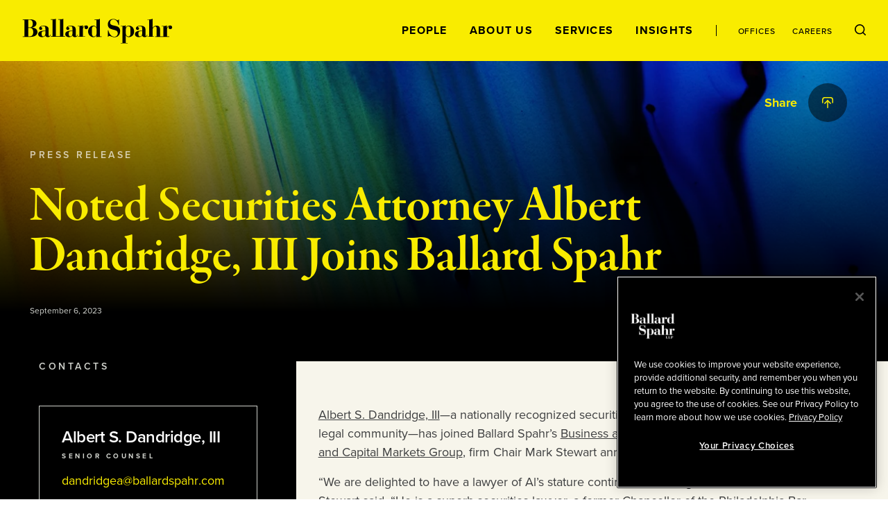

--- FILE ---
content_type: text/html; charset=utf-8
request_url: https://www.ballardspahr.com/Insights/News/2023/09/Noted-Securities-Attorney-Albert-Dandridge-III-Joins-Ballard-Spahr
body_size: 21199
content:
<!doctype html>
<html data-n-head-ssr lang="en" data-n-head="%7B%22lang%22:%7B%22ssr%22:%22en%22%7D%7D">
  <head >
    <meta data-n-head="ssr" charset="utf-8"><meta data-n-head="ssr" name="viewport" content="width=device-width, initial-scale=1.0"><meta data-n-head="ssr" http-equiv="X-UA-Compatible" content="IE=Edge"><meta data-n-head="ssr" data-hid="description" name="description" content="Albert S. Dandridge, III&amp;mdash;a nationally recognized securities attorney and leader in the Philadelphia legal community&amp;mdash;has joined Ballard Spahr&amp;rsquo;s Business and Transactions Department and Securities and Capital Markets Group, firm Chair Mark Stewart announced today."><meta data-n-head="ssr" data-hid="keywords" name="keywords" content=""><meta data-n-head="ssr" data-hid="referrer" name="referrer" content="no-referrer-when-downgrade"><meta data-n-head="ssr" data-hid="og:title" property="og:title" content="Noted Securities Attorney Albert Dandridge, III Joins Ballard Spahr | News | Insights | Ballard Spahr"><meta data-n-head="ssr" data-hid="og:description" property="og:description" content=""><meta data-n-head="ssr" data-hid="og:image" property="og:image" content="/-/jssmedia/main/socialmedia/linkedin-graphic_general_colorful.jpg?rev=4869c25457e748268b6790844ec1d468&amp;hash=061D5EC08A6A313F07A4FD932B0736B2"><meta data-n-head="ssr" data-hid="og:url" property="og:url" content="https://www.ballardspahr.com/insights/news/2023/09/noted-securities-attorney-albert-dandridge-iii-joins-ballard-spahr"><meta data-n-head="ssr" data-hid="twitter:card" name="twitter:card" content="summary_large_image"><meta data-n-head="ssr" data-hid="twitter:title" name="twitter:title" content="Noted Securities Attorney Albert Dandridge, III Joins Ballard Spahr | News | Insights | Ballard Spahr"><meta data-n-head="ssr" data-hid="twitter:description" name="twitter:description" content=""><meta data-n-head="ssr" data-hid="twitter:image" name="twitter:image" content="/-/jssmedia/main/socialmedia/linkedin-graphic_general_colorful.jpg?rev=4869c25457e748268b6790844ec1d468&amp;hash=061D5EC08A6A313F07A4FD932B0736B2"><meta data-n-head="ssr" data-hid="twitter:site" name="twitter:site" content="@BallardSpahrLLP"><meta data-n-head="ssr" data-hid="robots" name="robots" content="index,follow"><title>Noted Securities Attorney Albert Dandridge, III Joins Ballard Spahr | News | Insights | Ballard Spahr</title><link data-n-head="ssr" rel="shortcut icon" href="/images/favicon.ico?v=1.0.0" type="image/ico"><link data-n-head="ssr" rel="stylesheet" href="https://use.typekit.net/vgo5pjr.css"><link data-n-head="ssr" rel="canonical" id="canonical" href="https://www.ballardspahr.com/insights/news/2023/09/noted-securities-attorney-albert-dandridge-iii-joins-ballard-spahr"><script data-n-head="ssr" type="text/javascript" src="https://cdn.cookielaw.org/consent/81770613-7386-42d0-9cb5-7159e3bd653d/OtAutoBlock.js"></script><script data-n-head="ssr" type="text/javascript" src="https://cdn.cookielaw.org/scripttemplates/otSDKStub.js" charset="UTF-8" data-domain-script="81770613-7386-42d0-9cb5-7159e3bd653d"></script><script data-n-head="ssr" data-pbody="false">function OptanonWrapper() { }</script><script data-n-head="ssr">
            (function(w,d,s,l,i){w[l]=w[l]||[];w[l].push({'gtm.start':
            new Date().getTime(),event:'gtm.js'});var f=d.getElementsByTagName(s)[0],
            j=d.createElement(s),dl=l!='dataLayer'?'&l='+l:'';j.async=true;j.src=
            'https://www.googletagmanager.com/gtm.js?id='+i+dl;f.parentNode.insertBefore(j,f);
            })(window,document,'script','dataLayer','GTM-MV3HNPL');
          </script><script data-n-head="ssr">!function(r){var i=document.createElement("img");i.setAttribute("src","//ballardspahr.vuturevx.com/security/tracker.gif?referer="+encodeURIComponent(r))}(document.referrer);</script><link rel="preload" href="/_nuxt/94e5d6a.js" as="script"><link rel="preload" href="/_nuxt/cae00ab.js" as="script"><link rel="preload" href="/_nuxt/014d2c9.js" as="script"><link rel="preload" href="/_nuxt/aed0771.js" as="script"><link rel="preload" href="/_nuxt/d5f6fe6.js" as="script"><style data-vue-ssr-id="329dd762:0 734d8a41:0 0f4c1d73:0 29679c12:0 43831ab1:0 086e1d22:0 729da541:0 73228576:0 21726ad3:0 22f92033:0 70103c9c:0 b79de3e4:0 4674e3bc:0 3a5d02b2:0 bd049076:0 2843bbb4:0 ebcfcf94:0 26861495:0 c25ec700:0 3a9680e4:0 2e78b8c0:0 8b4307b8:0 248e0443:0 0bcdab4b:0 69ee86bd:0 775cb2df:0 d3afcb50:0 c4b3cc04:0 52f30ac6:0 5d02027b:0 6e2af0e8:0 302b5136:0 6b2eaaf0:0 3e4fe67c:0 5ac2ae7f:0 30054000:0 2bc9b12c:0 b164ca38:0 269d1c2a:0 41a9980a:0 e93368ce:0 c1a36894:0 71cac822:0 85552b0e:0 4ebbd1c4:0 641bada2:0 13bd2c70:0 7decb48f:0 59997f3e:0">/*! modern-normalize v3.0.1 | MIT License | https://github.com/sindresorhus/modern-normalize */*,:after,:before{box-sizing:border-box}html{font-family:system-ui,-apple-system,Segoe UI,Roboto,Ubuntu,Cantarell,Noto Sans,sans-serif,"Segoe UI",Helvetica,Arial,"Apple Color Emoji","Segoe UI Emoji";line-height:1.15;-webkit-text-size-adjust:100%;-moz-tab-size:4;-o-tab-size:4;tab-size:4}body{margin:0}b,strong{font-weight:bolder}code,kbd,pre,samp{font-family:ui-monospace,SFMono-Regular,Consolas,"Liberation Mono",Menlo,monospace;font-size:1em}small{font-size:80%}sub,sup{font-size:75%;line-height:0;position:relative;vertical-align:baseline}sub{bottom:-.25em}sup{top:-.5em}table{border-color:currentcolor}button,input,optgroup,select,textarea{font-family:inherit;font-size:100%;line-height:1.15;margin:0}[type=button],[type=reset],[type=submit],button{-webkit-appearance:button}legend{padding:0}progress{vertical-align:baseline}::-webkit-inner-spin-button,::-webkit-outer-spin-button{height:auto}[type=search]{-webkit-appearance:textfield;outline-offset:-.125rem}::-webkit-search-decoration{-webkit-appearance:none}::-webkit-file-upload-button{-webkit-appearance:button;font:inherit}summary{display:list-item}html{box-sizing:border-box;font-family:sans-serif;font-size:100%;line-height:1.5em}*,:after,:before{box-sizing:inherit;outline:none}body{text-rendering:optimizeLegibility;-webkit-font-smoothing:antialiased;-moz-osx-font-smoothing:grayscale;font-family:proxima-nova,sans-serif;font-style:normal;font-weight:400}main{display:block}a{-webkit-text-decoration:none;text-decoration:none}a,button{color:inherit}button{background:none;border:none;margin:0;padding:0}a,button{cursor:pointer}a:focus,button:focus{outline:.0625rem dotted}ul{margin:0;padding:0}li{list-style-type:none;margin-bottom:0}h1,h2,h3,h4,h5,h6,p{margin:0}fieldset{border:0;margin:0;padding:0}figure{margin:0}address{font-style:normal}img{max-width:100%}input{background-color:hsla(0,0%,100%,0);border:none}input:invalid{box-shadow:none}@media (-ms-high-contrast:active),(-ms-high-contrast:none){input::-ms-clear{display:none}}.svg-icon{height:1em;height:var(--svg-icon__size,1em);width:1em;width:var(--svg-icon__size,1em);fill:inherit;fill:var(--svg-icon__color,inherit);display:inline-block;font-size:inherit;transition:stroke .25s ease-in-out,fill .25s ease-in-out;vertical-align:-.125em}
.nuxt-progress{background-color:#000;height:.125rem;left:0;opacity:1;position:fixed;right:0;top:0;transition:width .1s,opacity .4s;width:0;z-index:999999}.nuxt-progress.nuxt-progress-notransition{transition:none}.nuxt-progress-failed{background-color:red}
.DefaultLayout{display:flex;flex-direction:column;min-height:100vh}.DefaultLayout__wrapper{flex-grow:1}.DefaultLayout__wrapper--bg-light{background-color:#f7f5eb}.DefaultLayout__wrapper--bg-dark{background-color:#000}.DefaultLayout__nav{position:fixed;top:0;width:100vw;z-index:9}.DefaultLayout__main-content--is-homepage{display:flex;flex-direction:column;justify-content:center}.DefaultLayout__skip{left:0;opacity:0;padding:.25em .5em;position:fixed;top:0;z-index:-1}.DefaultLayout__skip:focus{opacity:1;z-index:10}.DefaultLayout--is-homepage .DefaultLayout__homepage-wrapper{display:flex;flex-direction:column;flex-grow:1}.DefaultLayout--is-homepage .DefaultLayout__main-content--is-homepage{flex-grow:1}@media(min-width:1024px)and (-ms-high-contrast:active),(min-width:1024px)and (-ms-high-contrast:none){.DefaultLayout--is-homepage{height:0}}@media(min-width:1024px){.DefaultLayout--is-homepage .DefaultLayout__nav{position:relative;width:15rem}.DefaultLayout--is-homepage .DefaultLayout__homepage-wrapper{flex-direction:row}.DefaultLayout--is-homepage .DefaultLayout__main-content{flex-grow:0;width:calc(100% - 15rem)}.DefaultLayout--is-homepage .DefaultLayout__footer{width:100%}}
#experience-editor .DefaultLayout__nav{position:relative}
@media print{#__layout .DefaultLayout__nav{position:relative}#__layout *{color:#000}}
.GlobalNavigation:before{background-color:#f9ec00;content:"";height:100%;left:0;position:absolute;top:0;width:100%;z-index:-1}.GlobalNavigation__logo-container{display:flex;flex-direction:column;justify-content:center}.GlobalNavigation__logo-wrapper{margin:0 2rem}.GlobalNavigation__logo{display:block;width:8.4375rem}.GlobalNavigation__container{display:flex;flex-wrap:wrap}.GlobalNavigation__menu{order:1;width:100%}.GlobalNavigation__mobile-search{margin-left:auto;margin-right:auto;max-width:31.25rem;width:100%}.GlobalNavigation__buttons{flex-grow:1;padding:2rem;text-align:right}@media(max-width:1023px){.GlobalNavigation__menu{background-color:#000;height:calc(100vh - 5.5rem);left:0;overflow:auto;padding:2rem 2rem 7rem;position:absolute;top:100%;transform:translate3d(0,-100%,0);width:100vw;z-index:-2;-webkit-overflow-scrolling:touch;transition:transform .25s ease-in-out}.GlobalNavigation__menu--is-open{transform:translateZ(0)}.GlobalNavigation__menu-contents{display:flex;flex-direction:column;justify-content:space-between;min-height:100%}.GlobalNavigation__primary-links{flex-grow:1;margin-top:3rem}}@media(max-width:1023px)and (-ms-high-contrast:active),(max-width:1023px)and (-ms-high-contrast:none){.GlobalNavigation__primary-links{height:100%}}@media(max-width:1023px){.GlobalNavigation__secondary-links{margin-top:3rem}.GlobalNavigation--is-homepage .GlobalNavigation__logo-homepage,.GlobalNavigation__desktop-search{display:none}}@media(min-width:768px){.GlobalNavigation__mobile-search{margin-top:3rem}}@media(min-width:1024px){.GlobalNavigation--is-non-homepage .GlobalNavigation__logo-container{align-items:flex-start;display:flex;flex-direction:column;flex-grow:1;justify-content:center}.GlobalNavigation--is-non-homepage .GlobalNavigation__logo{width:13.5625rem}.GlobalNavigation--is-non-homepage .GlobalNavigation__mobile-search{display:none}.GlobalNavigation--is-non-homepage .GlobalNavigation__container{flex-wrap:nowrap}.GlobalNavigation--is-non-homepage .GlobalNavigation__menu{flex-grow:1;order:0;width:auto}.GlobalNavigation--is-non-homepage .GlobalNavigation__menu--search-is-open{display:none}.GlobalNavigation--is-non-homepage .GlobalNavigation__menu-contents{align-items:center;display:flex;height:100%;justify-content:flex-end}.GlobalNavigation--is-non-homepage .GlobalNavigation__buttons{flex-grow:0}.GlobalNavigation--is-non-homepage .GlobalNavigation__mobile-menu{display:none}.GlobalNavigation--is-non-homepage .GlobalNavigation__desktop-search{display:block}.GlobalNavigation--is-homepage{height:100%}.GlobalNavigation--is-homepage .GlobalNavigation__container{align-items:center;flex-direction:column;flex-wrap:nowrap;height:100%;padding:2rem 0 1rem}.GlobalNavigation--is-homepage .GlobalNavigation__logo{display:none}.GlobalNavigation--is-homepage .GlobalNavigation__logo-homepage{width:9.375rem}.GlobalNavigation--is-homepage .GlobalNavigation__menu{display:flex;flex-direction:column;flex-grow:1;padding:2rem}.GlobalNavigation--is-homepage .GlobalNavigation__menu-contents{display:flex;flex-direction:column;flex-grow:1;height:100%;justify-content:space-between}.GlobalNavigation--is-homepage .GlobalNavigation__menu-contents:before{content:"";display:block}.GlobalNavigation--is-homepage .GlobalNavigation__mobile-search{display:none}.GlobalNavigation--is-homepage .GlobalNavigation__primary-links{flex-grow:1;margin-bottom:2rem}}@media(min-width:1024px)and (-ms-high-contrast:active),(min-width:1024px)and (-ms-high-contrast:none){.GlobalNavigation--is-homepage .GlobalNavigation__primary-links{height:100%}}@media(min-width:1024px){.GlobalNavigation--is-homepage .GlobalNavigation__buttons{display:none}}
@media print{#__layout .GlobalNavigation:before,#__layout .GlobalNavigation__buttons,#__layout .GlobalNavigation__menu{display:none}}
.TransitionFadeIn--down-enter,.TransitionFadeIn--down-leave-to,.TransitionFadeIn--left-enter,.TransitionFadeIn--left-leave-to,.TransitionFadeIn--right-enter,.TransitionFadeIn--right-leave-to,.TransitionFadeIn--up-enter,.TransitionFadeIn--up-leave-to,.TransitionFadeIn-enter,.TransitionFadeIn-leave-to{opacity:0}.TransitionFadeIn--down-enter .TransitionFadeIn--down-leave-to,.TransitionFadeIn--down-enter .TransitionFadeIn--left-leave-to,.TransitionFadeIn--down-enter .TransitionFadeIn--right-leave-to,.TransitionFadeIn--down-enter .TransitionFadeIn--up-leave-to,.TransitionFadeIn--down-enter .TransitionFadeIn-leave-to,.TransitionFadeIn--left-enter .TransitionFadeIn--down-leave-to,.TransitionFadeIn--left-enter .TransitionFadeIn--left-leave-to,.TransitionFadeIn--left-enter .TransitionFadeIn--right-leave-to,.TransitionFadeIn--left-enter .TransitionFadeIn--up-leave-to,.TransitionFadeIn--left-enter .TransitionFadeIn-leave-to,.TransitionFadeIn--right-enter .TransitionFadeIn--down-leave-to,.TransitionFadeIn--right-enter .TransitionFadeIn--left-leave-to,.TransitionFadeIn--right-enter .TransitionFadeIn--right-leave-to,.TransitionFadeIn--right-enter .TransitionFadeIn--up-leave-to,.TransitionFadeIn--right-enter .TransitionFadeIn-leave-to,.TransitionFadeIn--up-enter .TransitionFadeIn--down-leave-to,.TransitionFadeIn--up-enter .TransitionFadeIn--left-leave-to,.TransitionFadeIn--up-enter .TransitionFadeIn--right-leave-to,.TransitionFadeIn--up-enter .TransitionFadeIn--up-leave-to,.TransitionFadeIn--up-enter .TransitionFadeIn-leave-to,.TransitionFadeIn-enter .TransitionFadeIn--down-leave-to,.TransitionFadeIn-enter .TransitionFadeIn--left-leave-to,.TransitionFadeIn-enter .TransitionFadeIn--right-leave-to,.TransitionFadeIn-enter .TransitionFadeIn--up-leave-to,.TransitionFadeIn-enter .TransitionFadeIn-leave-to{opacity:1}.TransitionFadeIn-enter-active,.TransitionFadeIn-leave-active{transition:opacity .25s ease-in-out}.TransitionFadeIn--down-enter-active,.TransitionFadeIn--down-leave-active,.TransitionFadeIn--left-enter-active,.TransitionFadeIn--left-leave-active,.TransitionFadeIn--right-enter-active,.TransitionFadeIn--right-leave-active,.TransitionFadeIn--up-enter-active,.TransitionFadeIn--up-leave-active{transition:opacity .25s ease-in-out,transform .25s ease-in-out}.TransitionFadeIn--down-enter .TransitionFadeIn--down-leave-to,.TransitionFadeIn--down-enter .TransitionFadeIn--left-leave-to,.TransitionFadeIn--down-enter .TransitionFadeIn--right-leave-to,.TransitionFadeIn--down-enter .TransitionFadeIn--up-leave-to,.TransitionFadeIn--left-enter .TransitionFadeIn--down-leave-to,.TransitionFadeIn--left-enter .TransitionFadeIn--left-leave-to,.TransitionFadeIn--left-enter .TransitionFadeIn--right-leave-to,.TransitionFadeIn--left-enter .TransitionFadeIn--up-leave-to,.TransitionFadeIn--right-enter .TransitionFadeIn--down-leave-to,.TransitionFadeIn--right-enter .TransitionFadeIn--left-leave-to,.TransitionFadeIn--right-enter .TransitionFadeIn--right-leave-to,.TransitionFadeIn--right-enter .TransitionFadeIn--up-leave-to,.TransitionFadeIn--up-enter .TransitionFadeIn--down-leave-to,.TransitionFadeIn--up-enter .TransitionFadeIn--left-leave-to,.TransitionFadeIn--up-enter .TransitionFadeIn--right-leave-to,.TransitionFadeIn--up-enter .TransitionFadeIn--up-leave-to{transform:translateZ(0)}.TransitionFadeIn--up-enter,.TransitionFadeIn--up-leave-to{transform:translate3d(0,100%,0)}.TransitionFadeIn--down-enter,.TransitionFadeIn--down-leave-to{transform:translate3d(0,-100%,0)}.TransitionFadeIn--left-enter,.TransitionFadeIn--left-leave-to{transform:translate3d(100%,0,0)}.TransitionFadeIn--right-enter,.TransitionFadeIn--right-leave-to{transform:translate3d(-100%,0,0)}
.GlobalNavMobileSearch__form{background-color:#fff;display:flex;justify-content:space-between;padding:1rem}.GlobalNavMobileSearch__input-label{position:relative;width:calc(100% - 1.6875rem)}.GlobalNavMobileSearch__input{color:#000;font-family:proxima-nova,sans-serif;font-size:1.125rem;font-style:normal;font-weight:500;line-height:1.15;padding:0;width:100%}.GlobalNavMobileSearch__input :-moz-placeholder,.GlobalNavMobileSearch__input :-ms-input-placeholder,.GlobalNavMobileSearch__input ::-moz-placeholder,.GlobalNavMobileSearch__input ::-webkit-input-placeholder{color:#3d3e3f;font-family:proxima-nova,sans-serif;font-size:.875rem;font-style:normal;font-weight:500;line-height:1.214}.GlobalNavMobileSearch__placeholder-text{display:none}@media (-ms-high-contrast:active),(-ms-high-contrast:none){.GlobalNavMobileSearch__placeholder-text{color:#000;display:block;font-family:proxima-nova,sans-serif;font-size:1.125rem;font-style:normal;font-weight:500;left:0;line-height:1.15;pointer-events:none;position:absolute;top:50%;transform:translate3d(0,-50%,0)}}
.GlobalNavPrimaryLinks{display:flex;flex-direction:column;justify-content:space-between}.GlobalNavPrimaryLinks__container{text-align:center}@media(max-height:699px){.GlobalNavPrimaryLinks{max-height:none!important}}@media(max-width:1023px){.GlobalNavPrimaryLinks__container:not(:first-child){margin-top:1rem}}@media(min-width:1024px){.GlobalNavPrimaryLinks--is-non-homepage{display:flex;flex-direction:row}.GlobalNavPrimaryLinks--is-non-homepage .GlobalNavPrimaryLinks__container:not(:first-child){margin-left:1.5rem;margin-top:0}}@media(min-width:1200px){.GlobalNavPrimaryLinks--is-non-homepage .GlobalNavPrimaryLinks__container:not(:first-child){margin-left:2rem}}
.GlobalNavPrimaryLink{color:#f9ec00;font-family:proxima-nova,sans-serif;font-size:1rem;font-style:normal;font-weight:700;letter-spacing:.08em;line-height:1;position:relative;text-transform:uppercase}.GlobalNavPrimaryLink:after{border:.0625rem solid;border-radius:50%;content:"";height:.25rem;left:50%;opacity:0;position:absolute;top:calc(100% + .5rem);transform:translate3d(-50%,-50%,0);transition:opacity .25s ease-in-out;width:.25rem}.GlobalNavPrimaryLink:hover:after{opacity:1}.GlobalNavPrimaryLink.nuxt-link-active:after{background-color:currentColor;opacity:1}@media(max-width:1023px){.GlobalNavPrimaryLink:after{left:calc(100% + .5rem);top:50%}}@media(min-width:1024px){.GlobalNavPrimaryLink{color:#000}.GlobalNavPrimaryLink--right-aligned:after{left:calc(100% + .5rem);top:50%}}
.GlobalNavSecondaryLinks{display:flex;justify-content:center}.GlobalNavSecondaryLinks__container:not(:last-child){margin-right:.875rem;padding-right:.875rem;position:relative}.GlobalNavSecondaryLinks__container:not(:last-child):after{background-color:#000;content:"";height:1rem;left:100%;position:absolute;top:50%;transform:translate3d(-50%,-50%,0);width:.0625rem}@media(min-width:1024px){.GlobalNavSecondaryLinks--is-non-homepage{margin-left:1.5rem;padding-left:1.5rem;position:relative}.GlobalNavSecondaryLinks--is-non-homepage:before{background-color:#000;content:"";height:1rem;left:0;position:absolute;top:50%;transform:translate3d(0,-50%,0);width:.0625rem}.GlobalNavSecondaryLinks--is-non-homepage .GlobalNavSecondaryLinks__container:not(:last-child){margin-right:1.5rem;padding-right:0}.GlobalNavSecondaryLinks--is-non-homepage .GlobalNavSecondaryLinks__container:not(:last-child):after{content:none}}@media(min-width:1200px){.GlobalNavSecondaryLinks--is-non-homepage{margin-left:2rem;padding-left:2rem}.GlobalNavSecondaryLinks--is-non-homepage .GlobalNavPrimaryLinks__container:not(:last-child){margin-right:2rem}}
.GlobalNavSecondaryLink{color:#f9ec00;font-family:proxima-nova,sans-serif;font-size:.75rem;font-style:normal;font-weight:500;letter-spacing:.08em;line-height:1;position:relative;text-transform:uppercase}.GlobalNavSecondaryLink:after{border:.0625rem solid;border-radius:50%;content:"";height:.25rem;left:50%;opacity:0;position:absolute;top:calc(100% + .5rem);transform:translate3d(-50%,-50%,0);transition:opacity .25s ease-in-out;width:.25rem}.GlobalNavSecondaryLink:hover:after{opacity:1}.GlobalNavSecondaryLink.nuxt-link-active:after{background-color:currentColor;opacity:1}.GlobalNavSecondaryLink--right-aligned:after{left:calc(100% + .5rem);top:50%}@media(min-width:1024px){.GlobalNavSecondaryLink{color:#000}}
.GlobalNavDesktopSearch__input-label{background-color:#fff;display:flex;flex-direction:column;height:100%;justify-content:center;position:absolute;right:0;top:0}.GlobalNavDesktopSearch__placeholder-text{display:none}@media (-ms-high-contrast:active),(-ms-high-contrast:none){.GlobalNavDesktopSearch__placeholder-text{color:#3d3e3f;display:block;font-family:proxima-nova,sans-serif;font-size:1.125rem;font-style:normal;font-weight:500;left:2.0625rem;line-height:1.222;pointer-events:none;position:absolute;top:50%;transform:translate3d(0,-50%,0)}}.GlobalNavDesktopSearch__input{color:#3d3e3f;font-family:proxima-nova,sans-serif;font-size:1.125rem;font-style:normal;font-weight:500;line-height:1.222;margin-left:2rem;margin-right:3.125rem;width:18.75rem}.GlobalNavDesktopSearch__button{position:relative}
.GlobalNavMenuButton{position:relative}.GlobalNavMenuButton:after,.GlobalNavMenuButton:before{background-color:#000;content:"";display:block;height:.0625rem;position:absolute;transform:rotate(0deg);transition:top .25s .25s,transform .25s ease-in-out;width:100%}.GlobalNavMenuButton:before{top:0}.GlobalNavMenuButton:after{top:100%}.GlobalNavMenuButton--is-open:after,.GlobalNavMenuButton--is-open:before{top:50%;transition:top .25s ease-in-out,transform .25s .25s}.GlobalNavMenuButton--is-open:before{transform:rotate(45deg)}.GlobalNavMenuButton--is-open:after{transform:rotate(-45deg)}.GlobalNavMenuButton--is-open .GlobalNavMenuButton__label{opacity:0;transition:opacity .25s ease-in-out}.GlobalNavMenuButton__label{color:#000;font-family:proxima-nova,sans-serif;font-size:.6875rem;font-style:normal;font-weight:700;line-height:2;text-transform:uppercase;transition:opacity .125s .25s}
._Page--is-homepage{display:flex;flex-direction:column;flex-grow:1;justify-content:center;margin-top:5.5rem;padding:2rem 0;position:relative}@media(min-width:450px){._Page--is-homepage{padding:3rem 0}}@media(min-width:768px){._Page--is-homepage{padding:4rem 0}}@media(min-width:1024px){._Page--is-homepage{height:100%;margin-top:0}}
.InteriorPageHeader{color:#f9ec00;margin-top:5.5rem;position:relative}#experience-editor .InteriorPageHeader{margin-top:0}.InteriorPageHeader:before{background-color:#000;content:"";display:block;height:100%;left:0;position:absolute;top:0;width:100%}.InteriorPageHeader__image{background-position:50% 50%;background-size:cover;height:100%;left:0;position:absolute;top:0;width:100%}.InteriorPageHeader__image:after{background:linear-gradient(1turn,#000 16.7%,rgba(0,0,0,.2));background-blend-mode:darken;content:"";display:block;height:100%;left:0;position:absolute;top:0;width:100%}.InteriorPageHeader__container{padding:7rem 0 2rem;position:relative}.InteriorPageHeader__container--mobile-large-title-padding{padding-top:4rem}.InteriorPageHeader__container--mobile-no-padding{padding-top:1rem}.InteriorPageHeader__eyebrow{color:hsla(0,0%,100%,.7);font-family:proxima-nova,sans-serif;font-size:.625rem;font-style:normal;font-weight:700;letter-spacing:.35em;line-height:1.2;margin-bottom:2rem;text-transform:uppercase}.InteriorPageHeader__title{font-size:4.5rem;letter-spacing:-1px}.InteriorPageHeader__title,.InteriorPageHeader__title--is-large{font-family:garamond-premier-pro-display,serif;font-style:normal;font-weight:600;line-height:1}.InteriorPageHeader__title--is-large{font-size:6rem}.InteriorPageHeader__title--is-small{font-size:3rem}.InteriorPageHeader__title--is-extra-small,.InteriorPageHeader__title--is-small{font-family:garamond-premier-pro-subhead,serif;font-style:normal;font-weight:600;letter-spacing:-.01em;line-height:1.1}.InteriorPageHeader__title--is-extra-small{font-size:2.25rem}.InteriorPageHeader__description{font-size:1.5rem;letter-spacing:-.0005em;line-height:1.2;margin-top:1rem}.InteriorPageHeader__author,.InteriorPageHeader__description{color:#fff;font-family:proxima-nova,sans-serif;font-style:normal;font-weight:400}.InteriorPageHeader__author{font-size:1.125rem;line-height:1.5;margin-top:2rem}.InteriorPageHeader__date{color:#d0d2cc;font-family:proxima-nova,sans-serif;font-size:.75rem;font-style:normal;font-weight:400;line-height:1.44;margin-top:2rem}.InteriorPageHeader__author+.InteriorPageHeader__date{margin-top:.5rem}.InteriorPageHeader__share{position:absolute;right:0;top:2rem;width:100%}@media(max-width:550px){.InteriorPageHeader__title{font-size:3rem}.InteriorPageHeader__title--is-large{font-size:4rem}.InteriorPageHeader__title--is-small{font-size:2.25rem}.InteriorPageHeader__title--is-extra-small{font-size:2rem}}@media(max-width:375px){.InteriorPageHeader__title{font-size:2.75rem}.InteriorPageHeader__title--is-large{font-size:3.5rem}.InteriorPageHeader__title--is-small{font-size:2rem}.InteriorPageHeader__title--is-extra-small{font-size:1.75rem}}@media(min-width:1024px){.InteriorPageHeader__eyebrow{font-family:proxima-nova,sans-serif;font-size:.875rem;font-style:normal;font-weight:600;letter-spacing:.25em;line-height:1.2;text-transform:uppercase}.InteriorPageHeader__title{font-family:garamond-premier-pro-display,serif;font-size:6rem;font-style:normal;font-weight:600;letter-spacing:-1px;line-height:1}.InteriorPageHeader__title--is-large{font-size:7.5rem}.InteriorPageHeader__title--is-small{font-size:4.5rem;letter-spacing:-1px;line-height:1}.InteriorPageHeader__title--is-extra-small,.InteriorPageHeader__title--is-small{font-family:garamond-premier-pro-subhead,serif;font-style:normal;font-weight:600}.InteriorPageHeader__title--is-extra-small{font-size:3rem;letter-spacing:-.01em;line-height:1.1}}@media(min-width:1200px){.InteriorPageHeader__container{display:flex;flex-direction:column;justify-content:center;padding:8rem 0}.InteriorPageHeader__container--has-extra-components{padding:8rem 0 4rem}.InteriorPageHeader__title-container{align-items:center;display:flex;justify-content:space-between}.InteriorPageHeader__title{padding-right:2rem;width:calc(100% - 30rem)}.InteriorPageHeader__title--is-large{font-size:9.375rem}.InteriorPageHeader__title--no-description{padding-right:0;width:100%}.InteriorPageHeader__description{font-family:proxima-nova,sans-serif;font-size:2.4375rem;font-style:normal;font-weight:400;letter-spacing:-.0005em;line-height:1.2;margin-top:0;max-width:30rem}}@media(min-width:1440px){.InteriorPageHeader__title--is-large{font-family:garamond-premier-pro-display,serif;font-size:11.25rem;font-style:normal;font-weight:600;letter-spacing:-8px;line-height:1}}
@media print{#__layout .InteriorPageHeader{padding:0}#__layout .InteriorPageHeader__container{padding-top:0}}
.LazyImage__exp-editor--img img{width:100%}.LazyImage__exp-editor--bg img{height:100%;left:0;-o-object-fit:cover;object-fit:cover;-o-object-position:50% 50%;object-position:50% 50%;position:absolute;top:0;width:100%}
.MaxWidth{margin-left:auto;margin-right:auto;padding-left:2rem;padding-right:2rem}.MaxWidth--no-padding{padding-left:0;padding-right:0}.MaxWidth--widest{max-width:90rem}.MaxWidth--between-medium-narrow{max-width:62.9375rem}.MaxWidth--medium,.MaxWidth--percent-90{max-width:78.625rem}.MaxWidth--narrow{max-width:55rem}@media(min-width:1440px){.MaxWidth--percent-90{max-width:90%}}
@media print{#__layout .SocialShareWidget{display:none}}
.SocialShareLinks{--SocialShareLinks__spacing:0.25rem}.SocialShareLinks__links{align-items:center;display:flex;justify-content:flex-end}.SocialShareLinks__container:not(:last-child){margin-right:var(--SocialShareLinks__spacing)}.SocialShareLinks__label{opacity:0}.SocialShareLinks__label--is-visible{opacity:1;transition:opacity .25s .25s}.SocialShareLinks__button--close{--SocialShareCta__size:1.625rem}.SocialShareLinks__pdf{--SocialShareCta__size:1.5rem}@media(min-width:601px){.SocialShareLinks{--SocialShareLinks__spacing:0.75rem}}@media(min-width:769px){.SocialShareLinks{--SocialShareLinks__spacing:0.25rem}}@media(min-width:1025px){.SocialShareLinks{--SocialShareLinks__spacing:1rem}}
@media print{#__layout .SocialShareLinks{display:none}}
.SectionSubhead{font-family:proxima-nova,sans-serif;font-size:1.125rem;font-style:normal;font-weight:700;line-height:1.5}
.SocialShareCta{border-radius:50%;display:block;height:1.75rem;position:relative;transition:background-color .25s ease-in-out;width:1.75rem}.SocialShareCta--dark{background-color:rgba(0,0,0,.5)}.SocialShareCta--dark-is-active,.SocialShareCta--dark:hover{background-color:#f9ec00}.SocialShareCta--dark-is-active .SocialShareCta__icon,.SocialShareCta--dark:hover .SocialShareCta__icon{fill:#000;color:#000}.SocialShareCta--light{background-color:#fff}.SocialShareCta--light-is-active,.SocialShareCta--light:hover{background-color:#f9ec00}.SocialShareCta__icon.SocialShareCta__icon{height:1rem;height:var(--SocialShareCta__size,16px);left:50%;position:absolute;top:50%;transform:translate3d(-50%,-50%,0);transition:fill .25s ease-in-out,color .25s ease-in-out;width:1rem;width:var(--SocialShareCta__size,16px)}.SocialShareCta__icon.SocialShareCta__icon--dark{fill:#f9ec00}.SocialShareCta__icon.SocialShareCta__icon--light{fill:#000}@media(min-width:375px){.SocialShareCta{height:2rem;width:2rem}}@media(min-width:450px){.SocialShareCta{height:2.5rem;width:2.5rem}}@media(min-width:1024px){.SocialShareCta{height:3.5rem;width:3.5rem}.SocialShareCta__icon{height:1.125rem;height:var(--SocialShareCta__size,18px);width:1.125rem;width:var(--SocialShareCta__size,18px)}}
.TwoColumn{background-color:#000}.TwoColumn--with-header-padding{margin-top:5.5rem}#experience-editor .TwoColumn--with-header-padding{margin-top:0}.TwoColumn__column-left{background-color:#000}.TwoColumn__column-right{background-color:#f7f5eb}@media(max-width:767px){.TwoColumn__column-left--after-content{padding-top:2rem}}@media(min-width:768px){.TwoColumn{--TwoColumn__left-width:21.875rem;--TwoColumn__right-width:calc(100% - var(--TwoColumn__left-width))}.TwoColumn__grid{display:flex}.TwoColumn__column-left{width:var(--TwoColumn__left-width)}.TwoColumn__content-left--no-image{padding-top:0}.TwoColumn__column-right{order:1;width:var(--TwoColumn__right-width)}}@media(min-width:1024px){.TwoColumn{--TwoColumn__left-width:33.333%;--TwoColumn__right-width:66.666%}}@media(min-width:1441px){.TwoColumn{--TwoColumn__left-width:30rem;--TwoColumn__right-width:calc(100% - 30rem)}}
.MainSectionBlock{--MainSectionBlock__end-spacing:2rem;--MainSectionBlock__regular-spacing:2rem;--MainSectionBlock__with-header-spacing:1rem;background-color:#f7f5eb}.Tabs+.MainSectionBlock{--MainSectionBlock__padding-top-override:0}.MainSectionBlock__container{padding-bottom:var(--MainSectionBlock__padding-bottom-override,var(--MainSectionBlock__regular-spacing));padding-top:var(--MainSectionBlock__padding-top-override,var(--MainSectionBlock__end-spacing))}.MainSectionBlock__container.MainSectionBlock__container--is-ending{padding-bottom:var(--MainSectionBlock__padding-bottom-override,var(--MainSectionBlock__end-spacing))}.MainSectionBlock:not(:first-of-type) .MainSectionBlock__container{border-top:.0625rem solid #7e8082;padding-top:var(--MainSectionBlock__padding-top-override,var(--MainSectionBlock__regular-spacing))}.MainSectionBlock:not(:first-of-type) .MainSectionBlock__container--has-header{padding-top:var(--MainSectionBlock__padding-top-override,var(--MainSectionBlock__with-header-spacing))}.MainSectionBlock__header{margin-bottom:var(--MainSectionBlock__regular-spacing)}.MainSectionBlock__content>:not(:first-child){margin-top:var(--MainSectionBlock__regular-spacing)}@media(min-width:768px){.MainSectionBlock{--MainSectionBlock__end-spacing:3rem;--MainSectionBlock__regular-spacing:2.5rem;--MainSectionBlock__with-header-spacing:1.5rem}}@media(min-width:1200px){.MainSectionBlock{--MainSectionBlock__end-spacing:4rem;--MainSectionBlock__regular-spacing:3rem;--MainSectionBlock__with-header-spacing:2rem}}
.RichTextWithShowMore__title{margin-bottom:1rem}.RichTextWithShowMore__cta{margin-top:1rem}.RichTextWithShowMore__additional-content{padding-top:1rem}@media(min-width:768px){.RichTextWithShowMore__cta{margin-top:2rem}}
@media print{#__layout .RichTextWithShowMore__cta{display:none}}
.RichText{font-family:proxima-nova,sans-serif;font-size:1.125rem;font-style:normal;font-weight:400;line-height:1.5;--RichText__final-font-size:var(--RichText__font-size,18px);color:#3d3e3f;color:var(--RichText__color,#3d3e3f);font-size:18px;font-size:var(--RichText__final-font-size);font-weight:var(--RichText__font-weight,400)}.RichText>*+*{margin-top:1rem}.RichText>*+h2,.RichText>*+h3,.RichText>*+h4,.RichText>*+h5{margin-top:1.5em}.RichText h2{font-size:3rem}.RichText h2,.RichText h3{font-family:garamond-premier-pro-subhead,serif;font-style:normal;font-weight:600;letter-spacing:-.01em;line-height:1.1}.RichText h3{font-size:2.25rem}.RichText h4{font-size:2rem}.RichText h4,.RichText h5{font-family:proxima-nova,sans-serif;font-style:normal;font-weight:600;letter-spacing:-1px;line-height:1.3}.RichText h5{font-size:1.625rem}.RichText h6{font-size:1.25rem;font-weight:600;letter-spacing:-.5px;line-height:1.1}.RichText b,.RichText h6,.RichText strong{font-family:proxima-nova,sans-serif;font-style:normal}.RichText b,.RichText strong{font-size:1.125rem;font-weight:700;line-height:1.5}.RichText figure,.RichText iframe,.RichText img{max-width:100%}.RichText img{height:auto!important}.RichText ol{padding-left:1.5em}.RichText ol ol{margin-left:1.5em}.RichText ol li{list-style-type:decimal}.RichText li+li{margin-top:1rem}.RichText ul ul{margin-left:1.5em}.RichText ul li{padding-left:1em;position:relative}.RichText ul li:before{left:0;position:absolute;transform:translate3d(0,-50%,0)}.RichText .scWebEditInput>ul>li:before,.RichText>ul>li:before{content:"•";font-size:1em;top:.8em}.RichText .scWebEditInput>ul>li>ul>li:before,.RichText>ul>li>ul>li:before{content:"○";font-size:.75em;top:1em}.RichText .scWebEditInput>ul>li>ul>li>ul>li:before,.RichText>ul>li>ul>li>ul>li:before{content:"■";font-size:.65em;top:1.1em}.RichText .scWebEditInput>ul>li>ul>li>ul>li li:before,.RichText>ul>li>ul>li>ul>li li:before{content:"•";font-size:1.5em;top:.45em}.RichText a,.RichText a:active,.RichText a:visited{font-size:inherit;-webkit-text-decoration:underline;text-decoration:underline}.RichText a:active:hover,.RichText a:hover,.RichText a:visited:hover{color:#000}.RichText blockquote,.RichText__pullquote{border-left:.125rem solid #000;font-size:1.5em;padding-left:.8333333333em}.RichText blockquote:not(:first-child),.RichText__pullquote:not(:first-child){margin-top:1.5em}.RichText blockquote:not(:last-child),.RichText__pullquote:not(:last-child){margin-bottom:1.5em}.RichText cite,.RichText__attribution{display:block;font-family:proxima-nova,sans-serif;font-size:1rem;font-style:normal;font-weight:700;line-height:1.44;margin-top:.625rem}.RichText figcaption{font-size:.75em}@media(min-width:1024px){.RichText h2{font-size:4.5rem;letter-spacing:-1px;line-height:1}.RichText h2,.RichText h3{font-family:garamond-premier-pro-subhead,serif;font-style:normal;font-weight:600}.RichText h3{font-size:3rem;letter-spacing:-.01em;line-height:1.1}.RichText h4{font-size:2.375rem}.RichText h4,.RichText h5{font-family:proxima-nova,sans-serif;font-style:normal;font-weight:600;letter-spacing:-1px;line-height:1.3}.RichText h5{font-size:2rem}.RichText h6{font-family:proxima-nova,sans-serif;font-size:1.5rem;font-style:normal;font-weight:600;letter-spacing:-.5px;line-height:1.1}}
.SectionHeader{font-family:garamond-premier-pro-subhead,serif;font-size:2.25rem;font-style:normal;font-weight:600;letter-spacing:-.01em;line-height:1.1}@media(min-width:1024px){.SectionHeader{font-family:garamond-premier-pro-subhead,serif;font-size:2.625rem;font-style:normal;font-weight:600;letter-spacing:-.01em;line-height:1.1}}@media(min-width:1200px){.SectionHeader{font-family:garamond-premier-pro-subhead,serif;font-size:3rem;font-style:normal;font-weight:600;letter-spacing:-.01em;line-height:1.1}}
.RelatedItems>:not(:first-child){margin-top:2rem}@media(min-width:701px)and (max-width:767px){.RelatedItems{display:flex;flex-wrap:wrap;justify-content:space-between}.RelatedItems>*{width:calc(50% - 1rem)}.RelatedItems>:nth-child(2){margin-top:0}}@media(min-width:1024px){.RelatedItems{display:flex;flex-wrap:wrap;justify-content:space-between}.RelatedItems>*{width:calc(50% - 1rem)}.RelatedItems>:nth-child(2){margin-top:0}}
.RelatedItem{--RelatedItem__icon-size:3rem;background-color:#f9ec00}.RelatedItem--theme-light{--RelatedItem__background-color:#fff;--RelatedItem__eyebrow-color:#3d3e3f;--RelatedItem__title-color:#000;--RelatedItem__date-background-color:#f9ec00;--RelatedItem__date-color:#000}.RelatedItem--theme-dark{--RelatedItem__background-color:#000;--RelatedItem__eyebrow-color:#d0d2cc;--RelatedItem__title-color:#fff;--RelatedItem__date-background-color:#000;--RelatedItem__date-color:#f9ec00;--RelatedItem__date-padding-top:0;--RelatedItem__border:0.0625rem solid #d0d2cc}.RelatedItem:hover .RelatedItem__grid{border-color:#f9ec00;box-shadow:-.5rem .5rem 1.25rem rgba(0,0,0,.1);transform:translate3d(.875rem,-.875rem,0)}.RelatedItem__link{display:block;height:100%}.RelatedItem__grid{background-color:var(--RelatedItem__background-color);border:var(--RelatedItem__border);height:100%;padding:2rem;transition:box-shadow .25s ease-in-out,transform .25s ease-in-out,border-color .25s ease-in-out}.RelatedItem__date-column{background-color:var(--RelatedItem__date-background-color);float:right;margin-bottom:.5rem;margin-left:.5rem;padding:.75rem;padding-top:var(--RelatedItem__date-padding-top,12px)}.RelatedItem__day{font-family:garamond-premier-pro-subhead,serif;font-size:3rem;font-weight:600;letter-spacing:-.01em;line-height:1.1}.RelatedItem__date-text,.RelatedItem__day{color:var(--RelatedItem__date-color);font-style:normal}.RelatedItem__date-text{font-family:proxima-nova,sans-serif;font-size:.875rem;font-weight:700;line-height:1.44}.RelatedItem__icon{display:block;height:var(--RelatedItem__icon-size);margin-bottom:1rem;width:var(--RelatedItem__icon-size)}.RelatedItem__tag{color:var(--RelatedItem__eyebrow-color);font-size:.625rem;font-weight:700;letter-spacing:.35em;line-height:1.2;margin-bottom:1rem;text-transform:uppercase}.RelatedItem__tag,.RelatedItem__title{font-family:proxima-nova,sans-serif;font-style:normal}.RelatedItem__title{color:var(--RelatedItem__title-color);font-size:1.25rem;font-weight:600;letter-spacing:-.5px;line-height:1.1}@media(min-width:1024px){.RelatedItem{--RelatedItem__icon-size:3.5rem}.RelatedItem__grid{min-height:17.125rem;padding:3rem}.RelatedItem__title{font-family:proxima-nova,sans-serif;font-size:1.5rem;font-style:normal;font-weight:600;letter-spacing:-.5px;line-height:1.1}}
.LoadMoreButton{margin-top:2rem}@media(min-width:768px){.LoadMoreButton{margin-top:2.5rem}}@media(min-width:1024px){.LoadMoreButton{margin-top:3rem}}
.Cta{align-items:center;color:var(--Cta__color);display:inline-flex;font-family:proxima-nova,sans-serif;font-size:.75rem;font-style:normal;font-weight:700;justify-content:space-between;letter-spacing:.2em;line-height:1;padding:.875rem 1rem;text-transform:uppercase;transition:background-color .25s ease-in-out}.Cta__icon{--svg-icon__color:var(--Cta__color);margin-left:.875rem;transition:fill .25s ease-in-out}@media (-ms-high-contrast:active),(-ms-high-contrast:none){.Cta__icon{height:1rem;width:1rem}}.Cta--theme-yellow{--Cta__color:#000;background-color:#f9ec00}.Cta--theme-yellow--active,.Cta--theme-yellow:hover{background-color:#fff766}.Cta--theme-black-white{--Cta__color:#fff;background-color:#000}.Cta--theme-black-white--active,.Cta--theme-black-white:hover{background-color:#3d3e3f}.Cta--theme-black-yellow{--Cta__color:#f9ec00;background-color:#000}@media (-ms-high-contrast:active),(-ms-high-contrast:none){.Cta--theme-black-yellow{color:#f9ec00!important}}.Cta--theme-black-yellow--active,.Cta--theme-black-yellow:hover{--Cta__color:#000;background-color:#f9ec00}@media (-ms-high-contrast:active),(-ms-high-contrast:none){.Cta--theme-black-yellow--active,.Cta--theme-black-yellow:hover{color:#000!important}.Cta--theme-black-yellow--active .Cta__icon,.Cta--theme-black-yellow:hover .Cta__icon{fill:#000}}.Cta--theme-gray{--Cta__color:#fff;background-color:#3d3e3f}.Cta--theme-gray--active,.Cta--theme-gray:hover{background-color:#7e8082!important}.Cta--theme-gray .Cta__icon{--svg-icon__color:#f9ec00}.Cta--theme-putty{--Cta__color:#000;background-color:#f7f5eb;border:.0625rem solid #d0d2cc;transition:background-color .25s ease-in-out,border-color .25s ease-in-out}.Cta--theme-putty--active,.Cta--theme-putty:hover{background-color:#fff;border-color:#fff}
@media print{#__layout .Cta{display:none}}
.ViewAllButton{margin-top:2rem}@media(min-width:768px){.ViewAllButton{margin-top:2.5rem}}@media(min-width:1024px){.ViewAllButton{margin-top:3rem}}
.InterrupterCTACard{--InterrupterCTACard__spacing:2rem;background-color:var(--InterrupterCTACard__background-color)}.InterrupterCTACard--theme-Yellow{--InterrupterCTACard__background-color:#f9ec00}.InterrupterCTACard--theme-White{--InterrupterCTACard__background-color:#fff}.InterrupterCTACard__image{background-position:50% 50%;background-size:cover;padding-bottom:85%;position:relative}.InterrupterCTACard__content{padding:var(--InterrupterCTACard__spacing)}.InterrupterCTACard__text{color:#3d3e3f;margin-top:1rem;--RichText__font-size:1rem}.InterrupterCTACard__cta{margin-top:var(--InterrupterCTACard__spacing)}@media(min-width:601px){.InterrupterCTACard__image{height:25rem;padding-bottom:0}}@media(min-width:768px){.InterrupterCTACard{--InterrupterCTACard__image-width:12.5rem;--InterrupterCTACard__spacing:2.5rem}.InterrupterCTACard__container{display:flex}}@media(min-width:768px)and (-ms-high-contrast:active),(min-width:768px)and (-ms-high-contrast:none){.InterrupterCTACard__content{width:100%}}@media(min-width:768px){.InterrupterCTACard__image{height:auto;width:var(--InterrupterCTACard__image-width)}.InterrupterCTACard__image+.InterrupterCTACard__content{width:calc(100% - var(--InterrupterCTACard__image-width))}.InterrupterCTACard__image--right{order:1}.InterrupterCTACard__text{--RichText__font-size:1.125rem}}@media(min-width:1200px){.InterrupterCTACard{--InterrupterCTACard__image-width:17.1875rem;--InterrupterCTACard__spacing:3rem}}
@media(max-width:767px){.TwoColumnLeft__professional-detail{width:100%!important}}@media(min-width:768px)and (min-height:901px){.TwoColumnLeft__professional-detail{left:0;position:sticky;top:5.5rem}}@media(min-width:768px)and (min-height:901px)and (-ms-high-contrast:active),(min-width:768px)and (min-height:901px)and (-ms-high-contrast:none){.TwoColumnLeft__professional-detail{position:static}}@media (-ms-high-contrast:active),(-ms-high-contrast:none){.TwoColumnLeft__professional-detail{width:100%!important}}
.AsideSectionBlock{--AsideSectionBlock__spacing:2rem}.AsideSectionBlock__header{color:#d0d2cc;font-family:proxima-nova,sans-serif;font-size:.875rem;font-style:normal;font-weight:600;letter-spacing:.25em;line-height:1.2;margin-bottom:var(--AsideSectionBlock__spacing);text-transform:uppercase}.AsideSectionBlock__content>:not(:first-child){margin-top:var(--AsideSectionBlock__spacing)}@media(min-width:1024px){.AsideSectionBlock{--AsideSectionBlock__spacing:2.5rem}}@media(min-width:1200px){.AsideSectionBlock{--AsideSectionBlock__spacing:3rem}}
.AsideWrapper{--AsideWrapper__vertical-spacing:2rem;--AsideWrapper__side-spacing:2rem;padding-bottom:2rem;padding-bottom:var(--AsideWrapper__vertical-spacing);padding-left:2rem;padding-left:var(--AsideWrapper__side-spacing);padding-right:2rem;padding-right:var(--AsideWrapper__side-spacing)}.AsideWrapper--top-padding,.AsideWrapper:not(:first-child):not(.AsideWrapper--no-top-padding){padding-top:var(--AsideWrapper__vertical-spacing)}.AsideWrapper--no-top-padding{padding-top:0}.AsideWrapper--no-bottom-padding{padding-bottom:0}@media(min-width:1024px){.AsideWrapper{--AsideWrapper__side-spacing:2.5rem}}@media(min-width:1200px){.AsideWrapper{--AsideWrapper__side-spacing:3.5rem}}@media(min-width:1440px){.AsideWrapper{--AsideWrapper__side-spacing:4.5rem}}
.AsideRelatedContacts__cta,.AsideRelatedContacts__items>*{margin-top:2rem}
.ContactCard{background-color:var(--ContactCard__background-color);padding:2rem}.ContactCard__name{font-size:1.25rem;font-weight:600;letter-spacing:-.5px;line-height:1.1;transition:color .25s ease-in-out}.ContactCard__name,.ContactCard__title{font-family:proxima-nova,sans-serif;font-style:normal}.ContactCard__title{color:var(--ContactCard__title-color);font-size:.625rem;font-weight:700;letter-spacing:.35em;line-height:1.2;margin-top:.5rem;text-transform:uppercase}.ContactCard__email-container{margin-top:1rem}.ContactCard__email{font-family:proxima-nova,sans-serif;font-size:1rem;font-style:normal;font-weight:400;line-height:1.5;transition:color .25s ease-in-out}.ContactCard__numbers{margin-top:1rem}.ContactCard--theme-light{--ContactCard__background-color:#fff;--ContactCard__title-color:#7e8082}.ContactCard--theme-light .ContactCard__email{color:#000}.ContactCard--theme-light .ContactCard__email:hover{color:#7e8082}.ContactCard--theme-light .ContactCard__name{color:#000}.ContactCard--theme-light .ContactCard__name--link:hover{color:#7e8082}.ContactCard--theme-dark{--ContactCard__background-color:#000;--ContactCard__title-color:#d0d2cc;border:.0625rem solid #d0d2cc}.ContactCard--theme-dark .ContactCard__name{color:#fff}.ContactCard--theme-dark .ContactCard__email,.ContactCard--theme-dark .ContactCard__name--link:hover{color:#f9ec00}.ContactCard--theme-dark .ContactCard__email:hover{color:#fff}@media(min-width:1024px){.ContactCard__name{font-size:1.5rem;font-weight:600;letter-spacing:-.5px;line-height:1.1}.ContactCard__email,.ContactCard__name{font-family:proxima-nova,sans-serif;font-style:normal}.ContactCard__email{font-size:1.125rem;font-weight:400;line-height:1.5}}
.EmailLink>span{display:inline-block}
.ContactNumbersWithLabel__container{align-items:center;display:flex}.ContactNumbersWithLabel__container:not(:first-child){margin-top:.25rem}.ContactNumbersWithLabel--theme-light{--ContactNumbersWithLabel__label-color:#7e8082}.ContactNumbersWithLabel--theme-light .ContactNumbersWithLabel__number{color:#000}.ContactNumbersWithLabel--theme-light .ContactNumbersWithLabel__number:hover{color:#7e8082}.ContactNumbersWithLabel--theme-light .ContactNumbersWithLabel__fax{color:#000}.ContactNumbersWithLabel--theme-dark{--ContactNumbersWithLabel__label-color:#d0d2cc}.ContactNumbersWithLabel--theme-dark .ContactNumbersWithLabel__number{color:#fff}.ContactNumbersWithLabel--theme-dark .ContactNumbersWithLabel__number:hover{color:#f9ec00}.ContactNumbersWithLabel--theme-dark .ContactNumbersWithLabel__fax{color:#fff}.ContactNumbersWithLabel__label{color:var(--ContactNumbersWithLabel__label-color);font-family:proxima-nova,sans-serif;font-size:.75rem;font-style:normal;font-weight:600;line-height:1;min-width:2.25rem;text-transform:uppercase}.ContactNumbersWithLabel__number{transition:color .25s ease-in-out}.ContactNumbersWithLabel__fax,.ContactNumbersWithLabel__number{font-family:proxima-nova,sans-serif;font-size:.875rem;font-style:normal;font-weight:400;letter-spacing:.07em;line-height:1.35}
.RelatedServicesListing__item{border-bottom:.0625rem solid #3d3e3f;padding:var(--RelatedServicesListing__spacing) 0}.RelatedServicesListing__link{color:#fff;padding-right:1.5em}.RelatedServicesListing__link:hover{color:#f9ec00}.RelatedServicesListing__link:hover .RelatedServicesListing__icon{opacity:1}.RelatedServicesListing__label--with-icon{white-space:nowrap}.RelatedServicesListing__icon{height:1rem;width:1rem;fill:#f9ec00;margin-left:.5rem;opacity:0;transition:opacity .25s ease-in-out}.RelatedServicesListing--is-aside{--RelatedServicesListing__spacing:1rem}.RelatedServicesListing--is-aside .RelatedServicesListing__link{font-family:proxima-nova,sans-serif;font-size:1.25rem;font-style:normal;font-weight:600;letter-spacing:-.5px;line-height:1.1}@media(min-width:1024px){.RelatedServicesListing--is-aside .RelatedServicesListing__link{font-family:proxima-nova,sans-serif;font-size:1.5rem;font-style:normal;font-weight:600;letter-spacing:-.5px;line-height:1.1}}.RelatedServicesListing--is-not-aside{--RelatedServicesListing__spacing:1.5rem}.RelatedServicesListing--is-not-aside .RelatedServicesListing__link{font-family:proxima-nova,sans-serif;font-size:1.5rem;font-style:normal;font-weight:600;letter-spacing:-.5px;line-height:1.1}@media(min-width:768px){.RelatedServicesListing--is-not-aside{display:flex;justify-content:space-between}.RelatedServicesListing--is-not-aside .RelatedServicesListing__group{width:calc(50% - 1rem)}}.RelatedServicesListingChild__item{padding:var(--RelatedServicesListingChild__spacing) 0;padding-top:1em}.RelatedServicesListingChild__link{color:#fff;padding-right:1.5em}.RelatedServicesListingChild__link:hover{color:#f9ec00}.RelatedServicesListingChild__link:hover .RelatedServicesListingChild__icon{opacity:1}.RelatedServicesListingChild__label--with-icon{white-space:nowrap}.RelatedServicesListingChild__nav-box{align-items:flex-start;display:inline-flex}.RelatedServicesListingChild__nav-icon{flex:0 0 auto}.RelatedServicesListingChild__nav-icon-minus{height:1rem;width:1rem;fill:#7e8082;margin-left:.5rem}.RelatedServicesListingChild__nav-link{flex:1 1 auto;margin-left:.75em;min-width:0;word-break:break-word}.RelatedServicesListingChild__icon{height:1rem;width:1rem;fill:#f9ec00;margin-left:.5rem;opacity:0;transition:opacity .25s ease-in-out}.RelatedServicesListingChild--is-aside{--RelatedServicesListingChild__spacing:1rem}.RelatedServicesListingChild--is-aside .RelatedServicesListingChild__link{font-family:proxima-nova,sans-serif;font-size:2rem;font-style:normal;font-weight:600;letter-spacing:-1px;line-height:1.3}@media(min-width:1024px){.RelatedServicesListingChild--is-aside .RelatedServicesListingChild__link{font-family:proxima-nova,sans-serif;font-size:1.5rem;font-style:normal;font-weight:600;letter-spacing:-.5px;line-height:1.1}}.RelatedServicesListingChild--is-not-aside{--RelatedServicesListingChild__spacing:1.5rem}.RelatedServicesListingChild--is-not-aside .RelatedServicesListingChild__link{font-family:proxima-nova,sans-serif;font-size:2.375rem;font-style:normal;font-weight:600;letter-spacing:-1px;line-height:1.3}@media(min-width:768px){.RelatedServicesListingChild--is-not-aside{display:flex;justify-content:space-between}.RelatedServicesListingChild--is-not-aside .RelatedServicesListingChild__group{width:calc(50% - 1rem)}}
.FooterNavigation{background-color:#000;padding:2rem}.FooterNavigation__mobile-container{margin-bottom:4rem;text-align:right}.FooterNavigation__column-left,.FooterNavigation__grid{display:flex;justify-content:space-between}.FooterNavigation__column-left{flex-direction:column;max-width:50%}.FooterNavigation__column-right{align-items:flex-end;display:flex;flex-direction:column;padding-left:.5rem}.FooterNavigation__subscribe{margin-bottom:1.5rem}.FooterNavigation__social-links{display:flex}.FooterNavigation__social-link-container{margin-right:.5rem}.FooterNavigation__social-link{display:inline-block;height:2rem;position:relative;width:2rem;fill:#7e8082}.FooterNavigation__social-link:hover{fill:#f9ec00}.FooterNavigation__social-icon{height:1rem;left:50%;position:absolute;top:50%;transform:translate3d(-50%,-50%,0);width:1rem}.FooterNavigation__copyright{color:hsla(80,6%,81%,.8);font-family:proxima-nova,sans-serif;font-size:.75rem;font-style:normal;font-weight:400;line-height:1}.FooterNavigation__link-container{line-height:1}.FooterNavigation__link-container:not(:last-child){margin-bottom:1.25rem}.FooterNavigation__link{color:#d0d2cc;font-family:proxima-nova,sans-serif;font-size:.75rem;font-style:normal;font-weight:400;line-height:1;position:relative}.FooterNavigation__link:hover{color:#fff}.FooterNavigation__link:hover:before{opacity:1}.FooterNavigation__link:before{border:.0625rem solid #fff;border-radius:50%;content:"";display:block;height:.25rem;left:50%;opacity:0;position:absolute;top:-.75rem;transform:translate3d(-50%,0,0);transition:opacity .25s ease-in-out;width:.25rem}.FooterNavigation__back-to-top--desktop.FooterNavigation__back-to-top--desktop{display:none}@media(min-width:768px){.FooterNavigation__mobile-container{display:none}.FooterNavigation__column-right{display:flex;flex-direction:column;justify-content:space-between;min-height:7rem;padding-left:0}.FooterNavigation__column-right:after{content:"";display:block;order:1}.FooterNavigation__group{align-items:center;display:flex}.FooterNavigation__subscribe{margin-bottom:0;margin-right:1.5rem}.FooterNavigation__back-to-top--desktop.FooterNavigation__back-to-top--desktop{display:inline-flex;margin-bottom:1rem}.FooterNavigation__links{display:flex;flex-wrap:wrap;justify-content:flex-end;order:2}.FooterNavigation__link-container:last-child,.FooterNavigation__link-container:not(:last-child){margin:.5rem 0 0 2rem}}
@media print{#__layout .FooterNavigation{display:none}}
.ReturnToTop{white-space:nowrap}</style>
  </head>
  <body >
    <noscript data-n-head="ssr" data-pbody="true">
            <iframe src="https://www.googletagmanager.com/ns.html?id=GTM-MV3HNPL"
            height="0" width="0" style="display:none;visibility:hidden"></iframe>
          </noscript><div data-server-rendered="true" id="__nuxt"><!----><div id="__layout"><div id="" class="DefaultLayout"><nav><a href="/Insights/News/2023/09/Noted-Securities-Attorney-Albert-Dandridge-III-Joins-Ballard-Spahr#main-content" class="DefaultLayout__skip">
      Skip to Content
    </a></nav> <div class="DefaultLayout__wrapper--bg-dark DefaultLayout__wrapper"><div class="DefaultLayout__nav"><header class="GlobalNavigation GlobalNavigation--is-non-homepage"><div class="GlobalNavigation__container"><div class="GlobalNavigation__logo-container"><a href="/" class="GlobalNavigation__logo-wrapper nuxt-link-active"><img src="/-/jssmedia/images/logos/logo.svg?h=37&amp;iar=0&amp;w=219&amp;rev=fa3bf373272a40f6a61ca18965e4a8fc&amp;hash=2E871F2FAEDF70F31690388E5551638E" width="219" height="37" alt="Ballard Spahr" class="GlobalNavigation__logo"> <!----> <span style="display:none;">Ballard Spahr</span></a></div> <div class="GlobalNavigation__menu"><div class="GlobalNavigation__menu-contents"><div class="GlobalNavMobileSearch GlobalNavigation__mobile-search"><form class="GlobalNavMobileSearch__form"><label class="GlobalNavMobileSearch__input-label"><input type="text" title="How can we help you today?" placeholder="How can we help you today?" value="" class="GlobalNavMobileSearch__input"> <span class="GlobalNavMobileSearch__placeholder-text" style="display:;">How can we help you today?</span></label> <button aria-label="Submit Search" title="Submit Search" type="submit" class="GlobalNavMobileSearch__button"><svg xmlns="http://www.w3.org/2000/svg" class="Icon GlobalNavMobileSearch__icon svg-icon sprite-icons"><use href="/_nuxt/7bdc8a9b1461f8cb565d56f0fdcbc464.svg#i-search" xlink:href="/_nuxt/7bdc8a9b1461f8cb565d56f0fdcbc464.svg#i-search"></use></svg></button></form></div> <ul class="GlobalNavigation__primary-links GlobalNavPrimaryLinks GlobalNavPrimaryLinks--is-non-homepage" style="max-height:280px;"><li class="GlobalNavPrimaryLinks__container"><a href="/people" class="GeneralLink GlobalNavPrimaryLink"><span>People</span></a></li><li class="GlobalNavPrimaryLinks__container"><a href="/about" class="GeneralLink GlobalNavPrimaryLink"><span>About Us</span></a></li><li class="GlobalNavPrimaryLinks__container"><a href="/services" class="GeneralLink GlobalNavPrimaryLink"><span>Services</span></a></li><li class="GlobalNavPrimaryLinks__container"><a href="/insights" class="GeneralLink GlobalNavPrimaryLink"><span>Insights</span></a></li></ul> <ul class="GlobalNavigation__secondary-links GlobalNavSecondaryLinks GlobalNavSecondaryLinks--is-non-homepage"><li class="GlobalNavSecondaryLinks__container"><a href="/offices" class="GeneralLink GlobalNavSecondaryLinks__link GlobalNavSecondaryLink"><span>Offices </span></a></li><li class="GlobalNavSecondaryLinks__container"><a href="/careers" class="GeneralLink GlobalNavSecondaryLinks__link GlobalNavSecondaryLink"><span>Careers</span></a></li></ul></div></div> <div class="GlobalNavigation__buttons"><form class="GlobalNavDesktopSearch GlobalNavigation__desktop-search"><label class="GlobalNavDesktopSearch__input-label" style="display:none;"><input type="text" placeholder="How can we help you today?" title="How can we help you today?" value="" class="GlobalNavDesktopSearch__input"> <span class="GlobalNavDesktopSearch__placeholder-text">How can we help you today?</span></label> <button aria-label="Open Search Menu" title="Open Search Menu" class="GlobalNavDesktopSearch__button"><svg xmlns="http://www.w3.org/2000/svg" class="Icon GlobalNavDesktopSearch__icon svg-icon sprite-icons"><use href="/_nuxt/7bdc8a9b1461f8cb565d56f0fdcbc464.svg#i-search" xlink:href="/_nuxt/7bdc8a9b1461f8cb565d56f0fdcbc464.svg#i-search"></use></svg></button></form> <button aria-label="Open Menu" title="Open Menu" class="GlobalNavigation__mobile-menu GlobalNavMenuButton"><span class="GlobalNavMenuButton__label">Menu</span></button></div></div></header></div> <main id="main-content" class="DefaultLayout__main-content"><div class="_Page"><div class="_Page__content"><div class="TwoColumnWithHeader"><div><div class="InteriorPageHeader"><div alt="Abstract Blue to Yellow Gradient" data-sizes="auto" data-src="/-/jssmedia/images/page-headers/insights-default_ph_gettyimages-531411057.jpg?h=440&amp;iar=0&amp;w=1440&amp;rev=70f632d023f9432086f16921ad2e8006&amp;hash=5439A4FBF3828677214D2AEE4BFB9E23" data-bgset="/-/jssmedia/images/page-headers/insights-default_ph_gettyimages-531411057.jpg?h=440&amp;iar=0&amp;w=1440&amp;rev=70f632d023f9432086f16921ad2e8006&amp;hash=5439A4FBF3828677214D2AEE4BFB9E23" class="InteriorPageHeader__image lazyload" style="height:calc(100% + 0px);"></div> <div class="MaxWidth MaxWidth--percent-90"><div class="InteriorPageHeader__container InteriorPageHeader__container--has-extra-components"><div class="InteriorPageHeader__eyebrow">Press Release</div> <div class="InteriorPageHeader__title-container"><h1 class="InteriorPageHeader__title InteriorPageHeader__title--is-small InteriorPageHeader__title--no-description">Noted Securities Attorney Albert Dandridge, III Joins Ballard Spahr</h1> <!----></div> <!----> <!----> <div class="InteriorPageHeader__date">September 6, 2023</div> <div class="SocialShareWidget InteriorPageHeader__share"><div class="SocialShareLinks Social__links"><ul class="SocialShareLinks__links"><li class="SocialShareLinks__container"><h4 class="SectionSubhead SocialShareLinks__label SocialShareLinks__label--is-visible">Share</h4></li> <!----><!----><!----><!----><!----> <li class="SocialShareLinks__container"><button class="SocialShareCta SocialShareCta--dark SocialShareLinks__button"><svg xmlns="http://www.w3.org/2000/svg" class="Icon svg-icon sprite-icons SocialShareCta__icon SocialShareCta__icon--dark"><use href="/_nuxt/7bdc8a9b1461f8cb565d56f0fdcbc464.svg#i-download" xlink:href="/_nuxt/7bdc8a9b1461f8cb565d56f0fdcbc464.svg#i-download"></use></svg></button></li> <li class="SocialShareLinks__container"><!----></li></ul></div></div></div></div></div></div> <div class="TwoColumn"><div class="TwoColumn__grid"><!----> <div class="TwoColumn__column-right"> <section class="MainSectionBlock"><div class="MaxWidth MaxWidth--narrow"><div class="MainSectionBlock__container"><!----> <div class="MainSectionBlock__content"><div class="RichTextWithShowMore"><!----> <div class="RichText"><p><a rel="noopener noreferrer" href="https://www.ballardspahr.com/People/Attorneys/D/Dandridge-Albert" target="_blank">Albert S. Dandridge, III</a>&mdash;a nationally recognized securities attorney and leader in the Philadelphia legal community&mdash;has joined Ballard Spahr&rsquo;s <a rel="noopener noreferrer" href="https://www.ballardspahr.com/Services/Departments/Business-Transactions" target="_blank">Business and Transactions Department</a> and <a rel="noopener noreferrer" href="https://www.ballardspahr.com/Services/Practices/Securities-and-Capital-Markets" target="_blank">Securities and Capital Markets Group</a>, firm Chair Mark Stewart announced today.</p>
<p>&ldquo;We are delighted to have a lawyer of Al&rsquo;s stature continue his distinguished career at Ballard,&rdquo; Mr. Stewart said. &ldquo;He is a superb securities lawyer, a former Chancellor of the Philadelphia Bar Association, a civic-minded Philadelphian, a leader in advancing diversity, equity, and inclusion in our profession, and a decorated combat veteran. On a personal note, having been awarded the Philadelphia Bar&rsquo;s Business Law Section Diversity Award, which is named for Al, I am honored to have him as a colleague.&rdquo;</p>
<p>Mr. Dandridge&rsquo;s practice focuses on municipal and corporate finance matters. He regularly counsels broker-dealers, investment advisors, and major public companies on their financing and securities reporting requirements. His recent matters include serving as counsel to the corporate trustee in connection with a $14 billion merger and subsequent sale of securities and representing an activist shareholder in obtaining a material stake in a major industrial company.</p>
<p>Mr. Dandridge is known for his involvement with, and investment in, the Philadelphia legal community. He was instrumental in the 2001 founding of the Philadelphia Diversity Law Group and, in 2015, served as Chancellor of the Philadelphia Bar Association, which had 13,000 members at the time. He focused his tenure on community service beyond pro bono legal work, particularly with respect to veterans&rsquo; concerns. The bar association&rsquo;s Business Law Section named its Albert S. Dandridge, III Award in recognition of his having served as a &ldquo;driving force&rdquo; behind the development and implementation of its diversity plan.</p>
<p>Mr. Dandridge is a recipient of The Barristers&rsquo; Association of Philadelphia&rsquo;s Honorable William F. Hall Award, which is given to an attorney who has made a significant contribution in the areas of social justice, peace, education, civil rights, or public health. <em>The Legal Intelligencer </em>granted him its Lifetime Achievement Award in 2013. He also is a member of the Board of Directors of City Trusts.</p>
<p>Before joining Ballard Spahr, Mr. Dandridge practiced at Schnader Harrison Segal &amp; Lewis LLP, where he chaired the Securities Group and was the firm&rsquo;s first Chief Diversity Officer. Mr. Dandridge also has served as special counsel at the U.S. Securities and Exchange Commission (SEC) and as associate director of small business and international corporate finance in the SEC&rsquo;s Division of Corporation Finance.</p>
<p>&ldquo;It is a privilege to join Ballard,&rdquo; Mr. Dandridge said. &ldquo;My practice will benefit from its strong bench of securities lawyers, and I am pleased to have the opportunity to write my next chapter at one of Philadelphia&rsquo;s finest firms.&rdquo;</p>
<p><em>For media inquiries, please contact <a href="mailto:ashenmacherw@ballardspahr.com?subject=Media%20Inquiry%3A%20Albert%20S.%20Dandridge">Will Ashenmacher</a> at 612.371.5792.</em></p>
<br /></div> <!----></div></div> </div></div></section><section class="MainSectionBlock"><div class="MaxWidth MaxWidth--narrow"><div class="MainSectionBlock__container MainSectionBlock__container--has-header"><h3 class="SectionHeader MainSectionBlock__header">Related Insights</h3> <div class="MainSectionBlock__content"><div class="RelatedItemsGrouping RelatedInsights"><ul class="RelatedItems"><li class="RelatedItem RelatedItem--theme-light"><a href="/insights/news/2024/04/the-top-lateral-hires-of-2023-albert-s-dandridge-iii" class="GeneralLink RelatedItem__link"><div class="RelatedItem__grid"><!----> <div class="RelatedItem__main-column RelatedItem__main-column--no-date"><img alt="Firm News" data-sizes="auto" data-src="/-/jssmedia/main/icons/firmnews_icon.svg?rev=9abd7f6f86fe4895b28fe6227acee0ca&amp;hash=C6D577910A7107792117BB2DC6616D50" data-srcset="/-/jssmedia/main/icons/firmnews_icon.svg?rev=9abd7f6f86fe4895b28fe6227acee0ca&amp;hash=C6D577910A7107792117BB2DC6616D50" class="RelatedItem__icon lazyload"> <div class="RelatedItem__tag">Media Coverage</div> <!----> <h4 class="RelatedItem__title">The Top Lateral Hires of 2023: Albert S. Dandridge, III</h4></div></div></a></li><li class="RelatedItem RelatedItem--theme-light"><a href="/insights/news/2019/07/ballard-spahr-announces-new-finance-department-chairs" class="GeneralLink RelatedItem__link"><div class="RelatedItem__grid"><!----> <div class="RelatedItem__main-column RelatedItem__main-column--no-date"><img alt="Firm News" data-sizes="auto" data-src="/-/jssmedia/main/icons/firmnews_icon.svg?rev=9abd7f6f86fe4895b28fe6227acee0ca&amp;hash=C6D577910A7107792117BB2DC6616D50" data-srcset="/-/jssmedia/main/icons/firmnews_icon.svg?rev=9abd7f6f86fe4895b28fe6227acee0ca&amp;hash=C6D577910A7107792117BB2DC6616D50" class="RelatedItem__icon lazyload"> <div class="RelatedItem__tag">Press Release</div> <!----> <h4 class="RelatedItem__title">Ballard Spahr Announces New Finance Department Chairs</h4></div></div></a></li><li class="RelatedItem RelatedItem--theme-light"><a href="/insights/news/2019/02/business-lawyer-john-wright-rejoins-ballard-spahr" class="GeneralLink RelatedItem__link"><div class="RelatedItem__grid"><!----> <div class="RelatedItem__main-column RelatedItem__main-column--no-date"><img alt="Firm News" data-sizes="auto" data-src="/-/jssmedia/main/icons/firmnews_icon.svg?rev=9abd7f6f86fe4895b28fe6227acee0ca&amp;hash=C6D577910A7107792117BB2DC6616D50" data-srcset="/-/jssmedia/main/icons/firmnews_icon.svg?rev=9abd7f6f86fe4895b28fe6227acee0ca&amp;hash=C6D577910A7107792117BB2DC6616D50" class="RelatedItem__icon lazyload"> <div class="RelatedItem__tag">Press Release</div> <!----> <h4 class="RelatedItem__title">Business Lawyer John Wright Rejoins Ballard Spahr, Brings Decades of Industry Experience</h4></div></div></a></li><li class="RelatedItem RelatedItem--theme-light"><a href="/insights/news/2018/03/amy-arndt-named-mp-of-sioux-falls-office" class="GeneralLink RelatedItem__link"><div class="RelatedItem__grid"><!----> <div class="RelatedItem__main-column RelatedItem__main-column--no-date"><img alt="Firm News" data-sizes="auto" data-src="/-/jssmedia/main/icons/firmnews_icon.svg?rev=9abd7f6f86fe4895b28fe6227acee0ca&amp;hash=C6D577910A7107792117BB2DC6616D50" data-srcset="/-/jssmedia/main/icons/firmnews_icon.svg?rev=9abd7f6f86fe4895b28fe6227acee0ca&amp;hash=C6D577910A7107792117BB2DC6616D50" class="RelatedItem__icon lazyload"> <div class="RelatedItem__tag">Press Release</div> <!----> <h4 class="RelatedItem__title">Amy Arndt Named Managing Partner of Ballard Spahr's Sioux Falls Office</h4></div></div></a></li></ul> <button class="LoadMoreButton Cta Cta--theme-putty"><span>Load More</span> <svg xmlns="http://www.w3.org/2000/svg" class="Icon Cta__icon svg-icon sprite-icons"><use href="/_nuxt/7bdc8a9b1461f8cb565d56f0fdcbc464.svg#i-plus" xlink:href="/_nuxt/7bdc8a9b1461f8cb565d56f0fdcbc464.svg#i-plus"></use></svg></button> <!----></div></div> </div></div></section><section class="MainSectionBlock"><div class="MaxWidth MaxWidth--narrow"><div class="MainSectionBlock__container"><!----> <div class="MainSectionBlock__content"><div class="InterrupterCTACard InterrupterCTACard--theme-White"><div class="InterrupterCTACard__container"><!----> <div class="InterrupterCTACard__content"><h3 class="SectionHeader InterrupterCTACard__title">Subscribe to Ballard Spahr Mailing Lists</h3> <div class="RichText InterrupterCTACard__text">Get the latest significant legal alerts, news, webinars, and insights that affect your industry.&nbsp;</div> <a href="https://response.ballardspahr.com/5/6651/landing-pages/subscribe.asp" target="_blank" rel="noopener noreferrer" class="GeneralLink InterrupterCTACard__cta Cta Cta--theme-yellow"><span>Subscribe</span> <!----></a></div></div></div></div> </div></div></section></div> <div class="TwoColumnLeft TwoColumn__column-left TwoColumn__column-left--after-content"><div><div class="AsideSectionBlock AsideWrapper"><h3 class="AsideSectionBlock__header">Contacts</h3> <div class="AsideSectionBlock__content"><div class="AsideRelatedContacts RelatedContacts"><!----> <ul class="AsideRelatedContacts__items AsideRelatedContacts__items--visible-items"><li class="AsideRelatedContacts__item ContactCard ContactCard--theme-dark"><div class="ContactCard__container"><a href="/people/attorneys/d/dandridge-albert" class="GeneralLink ContactCard__name ContactCard__name--link"><div>Albert S. Dandridge, III</div></a> <div class="ContactCard__title">Senior Counsel</div> <div class="ContactCard__email-container"><a href="mailto:dandridgea@ballardspahr.com" class="EmailLink ContactCard__email"><span>dandridgea</span><span>@ballardspahr</span><span>.com</span></a></div> <ul class="ContactCard__numbers ContactNumbersWithLabel ContactNumbersWithLabel--theme-dark"><li class="ContactNumbersWithLabel__container"><span class="ContactNumbersWithLabel__label">Tel</span> <a href="tel:215.864.8242" class="ContactNumbersWithLabel__number"><span>215.864.8242</span></a></li></ul></div></li></ul> <!----></div></div></div><div class="AsideSectionBlock AsideWrapper"><h3 class="AsideSectionBlock__header">Related Areas</h3> <div class="AsideSectionBlock__content"><div class="RelatedServices RelatedServicesListing RelatedServicesListing--is-aside"><!----> <ul class="RelatedServicesListing__group"><li class="RelatedServicesListing__item"><a href="/services/practices/securities-and-capital-markets" class="GeneralLink RelatedServicesListing__link"><span class="RelatedServicesListing__label">Securities and Capital</span> <span class="RelatedServicesListing__label--with-icon">
          Markets
          <svg xmlns="http://www.w3.org/2000/svg" class="Icon RelatedServicesListing__icon svg-icon sprite-icons"><use href="/_nuxt/7bdc8a9b1461f8cb565d56f0fdcbc464.svg#i-arrow-right" xlink:href="/_nuxt/7bdc8a9b1461f8cb565d56f0fdcbc464.svg#i-arrow-right"></use></svg></span></a> <!----></li><li class="RelatedServicesListing__item"><a href="/services/departments/business-transactions" class="GeneralLink RelatedServicesListing__link"><span class="RelatedServicesListing__label">Business and</span> <span class="RelatedServicesListing__label--with-icon">
          Transactions
          <svg xmlns="http://www.w3.org/2000/svg" class="Icon RelatedServicesListing__icon svg-icon sprite-icons"><use href="/_nuxt/7bdc8a9b1461f8cb565d56f0fdcbc464.svg#i-arrow-right" xlink:href="/_nuxt/7bdc8a9b1461f8cb565d56f0fdcbc464.svg#i-arrow-right"></use></svg></span></a> <!----></li></ul></div></div></div></div></div></div></div></div></div></div></main></div> <div class="DefaultLayout__footer"><footer class="FooterNavigation"><div class="FooterNavigation__mobile-container"><!----></div> <div class="FooterNavigation__grid"><div class="FooterNavigation__column-left"><div class="FooterNavigation__group"><a href="https://response.ballardspahr.com/5/6651/landing-pages/subscribe.asp" target="_blank" rel="noopener noreferrer" class="GeneralLink FooterNavigation__subscribe Cta Cta--theme-gray">
          Subscribe
         <!----></a> <ul class="FooterNavigation__social-links"><li class="FooterNavigation__social-link-container"><a href="https://www.linkedin.com/company/ballard-spahr-llp" target="_blank" rel="noopener noreferrer" aria-label="LinkedIn" class="GeneralLink FooterNavigation__social-link"><img alt="LinkedIn Logo" data-sizes="auto" data-src="/-/jssmedia/images/logos/social-media/linkedin.svg?iar=0&amp;rev=a944dfdeb667480783b51e8ccd17721d&amp;hash=6B4BB33A41D0D0613890B9CE9FE43D1B" data-srcset="/-/jssmedia/images/logos/social-media/linkedin.svg?iar=0&amp;rev=a944dfdeb667480783b51e8ccd17721d&amp;hash=6B4BB33A41D0D0613890B9CE9FE43D1B" class="FooterNavigation__social-icon lazyload"></a></li><li class="FooterNavigation__social-link-container"><a href="https://twitter.com/BallardSpahrLLP" target="_blank" rel="noopener noreferrer" aria-label="Twitter" class="GeneralLink FooterNavigation__social-link"><img alt="x logo" data-sizes="auto" data-src="/-/jssmedia/images/logos/social-media/x.svg?iar=0&amp;rev=8d9672d77daf4c198f62e1cb8ac5f2ea&amp;hash=17B230C914282B649F79F831AE2D8860" data-srcset="/-/jssmedia/images/logos/social-media/x.svg?iar=0&amp;rev=8d9672d77daf4c198f62e1cb8ac5f2ea&amp;hash=17B230C914282B649F79F831AE2D8860" class="FooterNavigation__social-icon lazyload"></a></li><li class="FooterNavigation__social-link-container"><a href="https://www.instagram.com/ballardspahrllp/" target="_blank" rel="noopener noreferrer" aria-label="Instagram" class="GeneralLink FooterNavigation__social-link"><img alt="instagram logo" data-sizes="auto" data-src="/-/jssmedia/images/logos/social-media/instagram-logo.svg?h=26&amp;iar=0&amp;w=26&amp;rev=a904f8b968104434b4270eb367788cb1&amp;hash=9930BA9AEC4D55EAE59CBC4B85AA48C2" data-srcset="/-/jssmedia/images/logos/social-media/instagram-logo.svg?h=26&amp;iar=0&amp;w=26&amp;rev=a904f8b968104434b4270eb367788cb1&amp;hash=9930BA9AEC4D55EAE59CBC4B85AA48C2" class="FooterNavigation__social-icon lazyload"></a></li><li class="FooterNavigation__social-link-container"><a href="https://www.facebook.com/BallardSpahrLLP/about/" target="_blank" rel="noopener noreferrer" aria-label="Facebook" class="GeneralLink FooterNavigation__social-link"><img alt="Facebook logo" data-sizes="auto" data-src="/-/jssmedia/images/logos/social-media/facebook.svg?iar=0&amp;rev=96708fea26ab425aa78a8851c414900a&amp;hash=B451759BA14FB22D26386F429AE15BA7" data-srcset="/-/jssmedia/images/logos/social-media/facebook.svg?iar=0&amp;rev=96708fea26ab425aa78a8851c414900a&amp;hash=B451759BA14FB22D26386F429AE15BA7" class="FooterNavigation__social-icon lazyload"></a></li></ul></div> <p class="FooterNavigation__copyright">©2026 Ballard Spahr LLP</p></div> <div class="FooterNavigation__column-right"><!----> <ul class="FooterNavigation__links"><li class="FooterNavigation__link-container"><a href="https://ballardspahr.sharepoint.com/sites/ClientConnect" target="_blank" rel="noopener noreferrer" class="GeneralLink FooterNavigation__link"><span>Ballard360</span></a></li><li class="FooterNavigation__link-container"><a href="/about/alumni" class="GeneralLink FooterNavigation__link"><span>Alumni</span></a></li><li class="FooterNavigation__link-container"><a href="https://login.firmex.com/" target="_blank" rel="noopener noreferrer" class="GeneralLink FooterNavigation__link"><span>Client Portal</span></a></li><li class="FooterNavigation__link-container"><a href="/general/privacy-policy" class="GeneralLink FooterNavigation__link"><span>Privacy</span></a></li><li class="FooterNavigation__link-container"><a href="/general/attorney-advertising" class="GeneralLink FooterNavigation__link"><span>Attorney Advertising</span></a></li><li class="FooterNavigation__link-container"><a href="/general/copyright-legal-info" class="GeneralLink FooterNavigation__link"><span>Copyright &amp; Legal Info</span></a></li> <li class="FooterNavigation__link-container"><button id="'ot-sdk-btn'" class="GeneralLink FooterNavigation__link ot-sdk-show-settings"></button></li></ul></div></div></footer></div></div></div></div><script>window.__NUXT__=(function(a,b,c,d,e,f,g,h,i,j,k,l,m,n,o,p,q,r,s,t,u,v,w,x,y,z,A,B,C,D,E,F,G,H,I,J,K,L,M,N){x[0]={uid:"15ab6b6a-b2e4-4e21-9819-9d3ec7e83273",componentName:"GlobalNavigation",dataSource:"{B13E8E9D-B861-49EF-8D58-55519409A4D8}",params:{},fields:{Logo:{value:{src:"\u002F-\u002Fjssmedia\u002Fimages\u002Flogos\u002Flogo.svg?h=37&iar=0&w=219&rev=fa3bf373272a40f6a61ca18965e4a8fc&hash=2E871F2FAEDF70F31690388E5551638E",alt:y,width:"219",height:"37"}},HomepageDesktopLogo:{value:{src:"\u002F-\u002Fjssmedia\u002Fimages\u002Flogos\u002Flogo-stacked.svg?h=83&iar=0&w=143&rev=882dfd79386c4fad9117cf7bcdd294b5&hash=9D09305B8C47A125DBEF2ECFABF5BAF8",alt:y,width:"143",height:"83"}},PrimaryNavigation:[{id:"570c2659-78db-4677-9c84-6575f1682fc0",fields:{Link:{value:{href:"\u002Fpeople",text:a,anchor:a,linktype:d,class:a,title:a,querystring:a,id:"{FB9C2544-4E05-4138-8E47-857EDFB88251}"}},Text:{value:o}}},{id:"d4ec5841-e480-41ae-913d-3d419a64ba5d",fields:{Link:{value:{href:"\u002Fabout",text:a,anchor:a,linktype:d,class:a,title:a,target:a,querystring:a,id:"{374382C5-197B-41F8-AC43-A9E0B4CEE1E6}"}},Text:{value:"About Us"}}},{id:"f7c8fde3-9965-4d59-b6e7-2298f48f6f4f",fields:{Link:{value:{href:"\u002Fservices",text:a,anchor:a,linktype:d,class:a,title:a,querystring:a,id:"{CCA87938-4822-42D5-87AB-78AFEAC340A2}"}},Text:{value:z}}},{id:"fe18bcc4-6704-4c65-879e-05bcbceeae0b",fields:{Link:{value:{href:"\u002Finsights",text:a,anchor:a,linktype:d,class:a,title:a,querystring:a,id:"{5CF649C0-6883-44FB-B49C-0DEF4F5C7432}"}},Text:{value:"Insights"}}}],SecondaryNavigation:[{id:"427a589c-e75a-47cd-8973-da0a0c2e382f",fields:{Link:{value:{href:"\u002Foffices",text:a,anchor:a,linktype:d,class:a,title:a,querystring:a,id:"{4B979514-335F-4B06-8AFB-EE29342CAE12}"}},Text:{value:"Offices "}}},{id:"2be333a7-1038-456d-9823-c9bec1c5ca59",fields:{Link:{value:{href:"\u002Fcareers",text:a,anchor:a,linktype:d,class:a,title:a,target:a,querystring:a,id:"{F1F0B43B-7CD8-4986-A1BB-F885761C5520}"}},Text:{value:"Careers"}}}]}};F[0]={uid:"7df501a0-8f23-4c18-9bcf-2aba5197a9e2",componentName:"FooterNavigation",dataSource:"{87FA8BCC-9095-4BD7-A68E-303294563B48}",params:{},fields:{Copyright:{value:"©2026 Ballard Spahr LLP"},SubscribeLink:{value:{href:l,text:q,linktype:j,url:l,anchor:a,target:a}},FooterLinks:[{id:"dc79d70c-f73a-4420-8b02-c4c0d8665f4f",fields:{Link:{value:{href:G,linktype:j,url:G,anchor:a,target:r}},Text:{value:"Ballard360"}}},{id:"da4088f6-51fd-48ee-bf13-f126ab3e1a5e",fields:{Link:{value:{href:"\u002Fabout\u002Falumni",text:a,anchor:a,linktype:d,class:a,title:a,target:a,querystring:a,id:"{20755B8F-88DC-424C-B7B0-1EBB983C74B4}"}},Text:{value:"Alumni"}}},{id:"bca312af-ec37-4fc7-8194-b59dd46a3c12",fields:{Link:{value:{href:H,linktype:j,url:H,anchor:a,target:r}},Text:{value:"Client Portal"}}},{id:"f5b09c56-300c-427b-9620-aa610f57a459",fields:{Link:{value:{href:"\u002Fgeneral\u002Fprivacy-policy",text:a,anchor:a,linktype:d,class:a,title:a,target:a,querystring:a,id:"{FD93F6EA-D72E-4429-9128-E2CA8D4863AF}"}},Text:{value:"Privacy"}}},{id:"44be2c5c-2446-4d0d-8159-b6635a017075",fields:{Link:{value:{href:"\u002Fgeneral\u002Fattorney-advertising",id:"{59675093-7917-4CE2-9E84-492F12A9F356}",querystring:a,target:a,text:a,anchor:a,title:a,class:a,url:"\u002FSites\u002FMain\u002FHome\u002FGeneral\u002FAttorney Advertising",linktype:d}},Text:{value:"Attorney Advertising"}}},{id:"c98c84b1-5c2a-4cd7-8446-9072780d8db1",fields:{Link:{value:{href:"\u002Fgeneral\u002Fcopyright-legal-info",text:a,anchor:a,linktype:d,class:a,title:a,target:a,querystring:a,id:"{4EF5CDD5-94D7-4666-8B05-8C7CBEAABDD8}"}},Text:{value:"Copyright & Legal Info"}}}],SocialMediaLinks:[{id:"12d25dba-5d92-4a11-8da2-59a0273633a9",fields:{Icon:{value:{src:"\u002F-\u002Fjssmedia\u002Fimages\u002Flogos\u002Fsocial-media\u002Flinkedin.svg?iar=0&rev=a944dfdeb667480783b51e8ccd17721d&hash=6B4BB33A41D0D0613890B9CE9FE43D1B",alt:"LinkedIn Logo"}},Link:{value:{href:I,linktype:j,url:I}},Text:{value:"LinkedIn"}}},{id:"ee9085fb-a02f-41ef-9fae-0d9367f18ae7",fields:{Icon:{value:{src:"\u002F-\u002Fjssmedia\u002Fimages\u002Flogos\u002Fsocial-media\u002Fx.svg?iar=0&rev=8d9672d77daf4c198f62e1cb8ac5f2ea&hash=17B230C914282B649F79F831AE2D8860",alt:"x logo"}},Link:{value:{href:J,linktype:j,url:J}},Text:{value:"Twitter"}}},{id:"396a6624-98bd-4f08-9b19-0364b3ee1637",fields:{Icon:{value:{src:"\u002F-\u002Fjssmedia\u002Fimages\u002Flogos\u002Fsocial-media\u002Finstagram-logo.svg?h=26&iar=0&w=26&rev=a904f8b968104434b4270eb367788cb1&hash=9930BA9AEC4D55EAE59CBC4B85AA48C2",alt:"instagram logo",width:K,height:K}},Link:{value:{href:L,linktype:j,url:L,anchor:a,target:r}},Text:{value:"Instagram"}}},{id:"5db69460-af62-469d-a103-aecb5dc72546",fields:{Icon:{value:{src:"\u002F-\u002Fjssmedia\u002Fimages\u002Flogos\u002Fsocial-media\u002Ffacebook.svg?iar=0&rev=96708fea26ab425aa78a8851c414900a&hash=B451759BA14FB22D26386F429AE15BA7",alt:"Facebook logo"}},Link:{value:{href:M,linktype:j,url:M}},Text:{value:"Facebook"}}}]}};return {layout:"default",data:[{sitecore:{context:{pageEditing:b,site:{name:s},pageState:"normal",language:m,itemPath:"\u002Finsights\u002Fnews\u002F2023\u002F09\u002Fnoted-securities-attorney-albert-dandridge-iii-joins-ballard-spahr"},route:{name:t,displayName:t,fields:{Priority:{value:a},TitleTagOverride:{value:a},MetaDescription:{value:a},NoFollow:{value:b},MetaKeywords:{value:a},NoIndex:{value:b},CustomMetadata:{value:a},ImageOverrideForTwitter:{value:{}},DescriptionOverrideForTwitter:{value:a},TitleOverrideForTwitter:{value:a},TitleOverrideForOpenGraph:{value:a},ImageOverrideForOpenGraph:{value:{}},DescriptionOverrideForOpenGraph:{value:a},"Page Title Override":{value:a},"Legacy Path":{value:a},"Header Copy":{value:a},LegacyUrl:{value:a},SiteSearchKeywordBoosting:{value:a},HideFromSearch:{value:b},"Exclude From Recommendation Engine":{value:b}},databaseName:"web",deviceId:"fe5d7fdf-89c0-4d99-9aa3-b5fbd009c9f3",itemId:u,itemLanguage:m,itemVersion:10,layoutId:"6d79dc15-af9d-5232-9931-c2ea8e13d748",templateId:"ef136caa-6a44-4d11-a14d-fef5ad93db6c",templateName:v,placeholders:{head:[{uid:"9446e423-3f44-48a7-a02d-075d9f2c0c79",componentName:"Metadata",dataSource:a,params:{},fields:{Title:n,Keywords:a,Description:"Albert S. Dandridge, III&mdash;a nationally recognized securities attorney and leader in the Philadelphia legal community&mdash;has joined Ballard Spahr&rsquo;s Business and Transactions Department and Securities and Capital Markets Group, firm Chair Mark Stewart announced today.",Robots:"index,follow",TwitterTitle:n,OpenGraphTitle:n,TwitterDescription:a,OpenGraphDescription:a,TwitterImage:w,OpenGraphImage:w,TwitterSite:"@BallardSpahrLLP"}}],header:x,content:[{uid:"0fb85ae5-a445-4868-b66f-2118be63ea28",componentName:"TwoColumnWithHeader",dataSource:a,params:{},placeholders:{header2:[{uid:"fa1baec6-9cc3-438e-bb95-59729c591bbe",componentName:"ArticleHeader",dataSource:"{6BD52B07-83B9-43CD-A66D-A8D804D81232}",params:{},fields:{PublicationLocationOverride:{value:a},PageDescription:{value:a},PageTitle:{value:"Noted Securities Attorney Albert Dandridge, III Joins Ballard Spahr"},InsightTags:[],SocialSharing:{value:b},Image:{value:{src:"\u002F-\u002Fjssmedia\u002Fimages\u002Fpage-headers\u002Finsights-default_ph_gettyimages-531411057.jpg?h=440&iar=0&w=1440&rev=70f632d023f9432086f16921ad2e8006&hash=5439A4FBF3828677214D2AEE4BFB9E23",alt:"Abstract Blue to Yellow Gradient",width:"1440",height:"440"}},MobileHeader:{value:a},InsightType:[{id:f,fields:{Key:{value:g},Name:{value:h},Icon:{value:{src:"\u002F-\u002Fjssmedia\u002Fmain\u002Ficons\u002Ffirmnews_icon.svg?iar=0&rev=9abd7f6f86fe4895b28fe6227acee0ca&hash=6C2EF46119FFE1C0ECC96A3FE68A484C",alt:e}}}}],Author:{value:a},Date:{value:"2023-09-06T05:00:00Z"},DisplayDate:{value:a}}}],aside:[{uid:"8c888898-17c6-4d99-a539-323f55b3a9c0",componentName:A,dataSource:"{EC33EC43-7502-4820-B5DD-F2EC69A4BEF1}",params:{},fields:{Header:{value:B}},placeholders:{"aside-section":[{uid:"30d094d3-86dd-4e24-b2fa-e00df75e931e",componentName:"RelatedContacts",dataSource:"{F979D729-747C-4D35-8D76-117A0BDBC1C2}",params:{},fields:{VisibleContactsCount:{value:a},RelatedContacts:[{id:"1218c8be-f3ac-4227-a5fe-f1e53ce86ccc",url:"\u002Fpeople\u002Fattorneys\u002Fd\u002Fdandridge-albert",fields:{Offices:[{Office:{id:"cf85ddfd-4f14-4cc0-acb3-b33a149c11c3",url:"\u002Foffices\u002Fphiladelphia",fields:{Name:{value:C},OfficePhoto:{value:{src:"\u002F-\u002Fjssmedia\u002Fimages\u002Foffices_onenorth\u002Fgettyimages-155447442.jpg?h=1414&iar=0&w=2121&rev=487f3763b0e14af8a549040e3663c280&hash=D4E6A6BBAACB4F5E0C7264F8777419E2",alt:a,width:"2121",height:"1414"}},Street:{value:"1735 Market Street, 51st Floor"},City:{value:C},StateProvince:{id:"594656ce-0f42-47fb-8362-9f1097d58cef",fields:{Name:{value:"PA"}}},Country:k}},OfficeNumber:{value:"215.864.8242"},HideOfficeNumber:{value:b},FaxNumber:{value:"215.864.8999"},HideFaxNumber:{value:b}}],DisplayName:{value:a},FirstName:{value:"Albert"},MiddleInitial:{value:"S."},LastName:{value:"Dandridge, III"},Title:k,Level:{value:"Senior Counsel"},Email:{value:"dandridgea@ballardspahr.com"},CellNumber:{value:a},ShowCell:{value:b}}}]},placeholders:{"related-contact":[]},hasContent:c}]},hasContent:c},{uid:"716833b9-3e75-4801-9307-16159d0f8b18",componentName:A,dataSource:"{1A27BCE9-15A7-4CEA-9F00-89A01B533008}",params:{},fields:{Header:{value:"Related Areas"}},placeholders:{"aside-section":[{uid:"18a27532-f31a-4619-9ccc-bcad4e0c85aa",componentName:"RelatedServices",dataSource:"{F8449472-2B5A-482F-83A2-3A51EAF42B27}",params:{},fields:{RelatedServices:[{id:"c3353d3d-9cff-4fd7-813a-06b7dc5379a8",url:"\u002Fservices\u002Fpractices\u002Fsecurities-and-capital-markets",fields:{PageTitle:{value:"Securities and Capital Markets"},ServiceTypes:[{id:"ed5baef8-e6d4-4981-aad6-c8158d7e04d7",fields:{Name:{value:D}}}]}},{id:"569da869-fba9-47c0-a634-108b2efffcce",url:"\u002Fservices\u002Fdepartments\u002Fbusiness-transactions",fields:{PageTitle:{value:"Business and Transactions"},ServiceTypes:[{id:"0b18e9d2-b6c5-4c77-ba7c-358406dd2d3b",fields:{Name:{value:"Departments"}}}]}}],HideSubNav:{value:b}},hasContent:c}]},hasContent:c}],"main-header":[],main:[{uid:"676b585c-2f38-4985-93e5-c4351907eb4f",componentName:p,dataSource:a,params:{},placeholders:{"main-section":[{uid:"f4fc774b-9471-4448-b500-5467a922df7b",componentName:"InsightDescription",dataSource:"{87181F50-3E07-46F1-A91F-0B5EBA02516F}",params:{},fields:{ReadMoreText:{value:a},Text:{value:"\u003Cp\u003E\u003Ca rel=\"noopener noreferrer\" href=\"https:\u002F\u002Fwww.ballardspahr.com\u002FPeople\u002FAttorneys\u002FD\u002FDandridge-Albert\" target=\"_blank\"\u003EAlbert S. Dandridge, III\u003C\u002Fa\u003E&mdash;a nationally recognized securities attorney and leader in the Philadelphia legal community&mdash;has joined Ballard Spahr&rsquo;s \u003Ca rel=\"noopener noreferrer\" href=\"https:\u002F\u002Fwww.ballardspahr.com\u002FServices\u002FDepartments\u002FBusiness-Transactions\" target=\"_blank\"\u003EBusiness and Transactions Department\u003C\u002Fa\u003E and \u003Ca rel=\"noopener noreferrer\" href=\"https:\u002F\u002Fwww.ballardspahr.com\u002FServices\u002FPractices\u002FSecurities-and-Capital-Markets\" target=\"_blank\"\u003ESecurities and Capital Markets Group\u003C\u002Fa\u003E, firm Chair Mark Stewart announced today.\u003C\u002Fp\u003E\n\u003Cp\u003E&ldquo;We are delighted to have a lawyer of Al&rsquo;s stature continue his distinguished career at Ballard,&rdquo; Mr. Stewart said. &ldquo;He is a superb securities lawyer, a former Chancellor of the Philadelphia Bar Association, a civic-minded Philadelphian, a leader in advancing diversity, equity, and inclusion in our profession, and a decorated combat veteran. On a personal note, having been awarded the Philadelphia Bar&rsquo;s Business Law Section Diversity Award, which is named for Al, I am honored to have him as a colleague.&rdquo;\u003C\u002Fp\u003E\n\u003Cp\u003EMr. Dandridge&rsquo;s practice focuses on municipal and corporate finance matters. He regularly counsels broker-dealers, investment advisors, and major public companies on their financing and securities reporting requirements. His recent matters include serving as counsel to the corporate trustee in connection with a $14 billion merger and subsequent sale of securities and representing an activist shareholder in obtaining a material stake in a major industrial company.\u003C\u002Fp\u003E\n\u003Cp\u003EMr. Dandridge is known for his involvement with, and investment in, the Philadelphia legal community. He was instrumental in the 2001 founding of the Philadelphia Diversity Law Group and, in 2015, served as Chancellor of the Philadelphia Bar Association, which had 13,000 members at the time. He focused his tenure on community service beyond pro bono legal work, particularly with respect to veterans&rsquo; concerns. The bar association&rsquo;s Business Law Section named its Albert S. Dandridge, III Award in recognition of his having served as a &ldquo;driving force&rdquo; behind the development and implementation of its diversity plan.\u003C\u002Fp\u003E\n\u003Cp\u003EMr. Dandridge is a recipient of The Barristers&rsquo; Association of Philadelphia&rsquo;s Honorable William F. Hall Award, which is given to an attorney who has made a significant contribution in the areas of social justice, peace, education, civil rights, or public health. \u003Cem\u003EThe Legal Intelligencer \u003C\u002Fem\u003Egranted him its Lifetime Achievement Award in 2013. He also is a member of the Board of Directors of City Trusts.\u003C\u002Fp\u003E\n\u003Cp\u003EBefore joining Ballard Spahr, Mr. Dandridge practiced at Schnader Harrison Segal &amp; Lewis LLP, where he chaired the Securities Group and was the firm&rsquo;s first Chief Diversity Officer. Mr. Dandridge also has served as special counsel at the U.S. Securities and Exchange Commission (SEC) and as associate director of small business and international corporate finance in the SEC&rsquo;s Division of Corporation Finance.\u003C\u002Fp\u003E\n\u003Cp\u003E&ldquo;It is a privilege to join Ballard,&rdquo; Mr. Dandridge said. &ldquo;My practice will benefit from its strong bench of securities lawyers, and I am pleased to have the opportunity to write my next chapter at one of Philadelphia&rsquo;s finest firms.&rdquo;\u003C\u002Fp\u003E\n\u003Cp\u003E\u003Cem\u003EFor media inquiries, please contact \u003Ca href=\"mailto:ashenmacherw@ballardspahr.com?subject=Media%20Inquiry%3A%20Albert%20S.%20Dandridge\"\u003EWill Ashenmacher\u003C\u002Fa\u003E at 612.371.5792.\u003C\u002Fem\u003E\u003C\u002Fp\u003E\n\u003Cbr \u002F\u003E"}},placeholders:{"read-more-content":[]},hasContent:c}]},hasContent:c},{uid:"62eff9f3-f090-4460-8d7c-5106dd7c29f8",componentName:p,dataSource:"{AC776560-1412-415E-83D2-2BAD4ACC2CAA}",params:{},fields:{Header:{value:"Related Insights"}},placeholders:{"main-section":[{uid:"eaad1094-6432-4174-8eab-fe6e2233613a",componentName:"RelatedInsights",dataSource:"{B780F87C-C061-49C0-9CC0-55F2315E7F22}",params:{},fields:{RelatedInsights:[{id:"3da7e576-70c6-4379-8bb8-86c6911775a3",url:"\u002Finsights\u002Fnews\u002F2024\u002F04\u002Fthe-top-lateral-hires-of-2023-albert-s-dandridge-iii",fields:{Tag:[{id:"8e21d798-6e8f-4167-ac15-fddb1e3b442e",fields:{Name:{value:"Media Coverage"},Key:{value:"media-coverage"},Icon:{value:{src:i,alt:e,width:a,height:a}}}}],Title:{value:"The Top Lateral Hires of 2023: Albert S. Dandridge, III"},Date:{value:"2024-04-01T05:00:00Z"},PublicationLocationOverride:{value:a}}},{id:"e42d75a3-3088-4937-a2b0-5a829e7db112",url:"\u002Finsights\u002Fnews\u002F2019\u002F07\u002Fballard-spahr-announces-new-finance-department-chairs",fields:{Tag:[{id:f,fields:{Name:{value:h},Key:{value:g},Icon:{value:{src:i,alt:e,width:a,height:a}}}}],Title:{value:"Ballard Spahr Announces New Finance Department Chairs"},Date:{value:"2019-07-17T05:00:00Z"},PublicationLocationOverride:{value:a}}},{id:"d2722420-33a2-40f7-8bb0-2e518a92eb1c",url:"\u002Finsights\u002Fnews\u002F2019\u002F02\u002Fbusiness-lawyer-john-wright-rejoins-ballard-spahr",fields:{Tag:[{id:f,fields:{Name:{value:h},Key:{value:g},Icon:{value:{src:i,alt:e,width:a,height:a}}}}],Title:{value:"Business Lawyer John Wright Rejoins Ballard Spahr, Brings Decades of Industry Experience"},Date:{value:"2019-02-14T06:00:00Z"},PublicationLocationOverride:{value:a}}},{id:"feda8097-6476-448d-b830-b271af8ebf3b",url:"\u002Finsights\u002Fnews\u002F2018\u002F03\u002Famy-arndt-named-mp-of-sioux-falls-office",fields:{Tag:[{id:f,fields:{Name:{value:h},Key:{value:g},Icon:{value:{src:i,alt:e,width:a,height:a}}}}],Title:{value:"Amy Arndt Named Managing Partner of Ballard Spahr's Sioux Falls Office"},Date:{value:"2018-03-27T05:00:00Z"},PublicationLocationOverride:{value:a}}},{id:"2656d756-ecb8-4322-9d32-49b131d4baf7",url:"\u002Finsights\u002Fnews\u002F2025\u002F07\u002Freal-estate-finance-attorney-stacey-tyler-joins-ballard-spahr",fields:{Tag:[{id:f,fields:{Name:{value:h},Key:{value:g},Icon:{value:{src:i,alt:e,width:a,height:a}}}}],Title:{value:"Real Estate Finance Attorney Stacey Tyler Joins Ballard Spahr"},Date:{value:"2025-07-30T04:00:00Z"},PublicationLocationOverride:{value:a}}},{id:"8dca594f-c501-43ae-a91b-0ee2d9925ac9",url:"\u002Finsights\u002Falerts-and-articles\u002F2024\u002F06\u002Ftreasury-issues-rfi-on-use-of-ai-in-financial-services",fields:{Tag:[{id:"0b8f4dc8-92d9-49e8-837d-2278261f0188",fields:{Name:{value:E},Key:{value:"legal-alert"},Icon:{value:{src:"\u002F-\u002Fjssmedia\u002Fmain\u002Ficons\u002Flegalalert_icon.svg?rev=21255dade4b84402b81572ef75ea4598&hash=4109552EC4991EF4C1B169405C322157",alt:E,width:a,height:a}}}}],Title:{value:"Treasury Issues RFI on Use of AI in Financial Services"},Date:{value:"2024-06-27T05:00:00Z"},PublicationLocationOverride:{value:a}}},{id:"a7c27385-1f76-40d8-9baa-d14a6ecedaf8",url:"\u002Finsights\u002Fnews\u002F2026\u002F01\u002F12-ballard-spahr-attorneys-elected-to-firm-partnership",fields:{Tag:[{id:f,fields:{Name:{value:h},Key:{value:g},Icon:{value:{src:i,alt:e,width:a,height:a}}}}],Title:{value:"10 Ballard Spahr Attorneys Elected to Firm Partnership"},Date:{value:"2026-01-06T05:00:00Z"},PublicationLocationOverride:{value:a}}},{id:"8b05e7ca-8b26-422f-911e-1720353b179e",url:"\u002Finsights\u002Fnews\u002F2023\u002F01\u002Fwhite-collar-defense-litigator-celia-cohen-joins-ballard-spahr-in-new-york",fields:{Tag:[{id:f,fields:{Name:{value:h},Key:{value:g},Icon:{value:{src:i,alt:e,width:a,height:a}}}}],Title:{value:"White Collar Defense Litigator Celia Cohen Joins Ballard Spahr in New York"},Date:{value:"2023-01-09T06:00:00Z"},PublicationLocationOverride:{value:a}}},{id:"dc9c3976-dc5a-498d-b91b-e2d97a3ba041",url:"\u002Finsights\u002Fnews\u002F2022\u002F09\u002Faffordable-housing-and-community-development-attorney-angela-christy-joins",fields:{Tag:[{id:f,fields:{Name:{value:h},Key:{value:g},Icon:{value:{src:i,alt:e,width:a,height:a}}}}],Title:{value:"Affordable Housing and Community Development Attorney Angela Christy Joins Ballard Spahr as Partner"},Date:{value:"2022-09-22T05:00:00Z"},PublicationLocationOverride:{value:a}}},{id:"7c078781-63cc-434b-be63-5fe751356900",url:"\u002Finsights\u002Fnews\u002F2022\u002F09\u002Fexperienced-banking-attorney-kristen-larson-joins-ballard-spahr-in-minneapolis",fields:{Tag:[{id:f,fields:{Name:{value:h},Key:{value:g},Icon:{value:{src:i,alt:e,width:a,height:a}}}}],Title:{value:"Experienced Banking Attorney Kristen Larson Joins Ballard Spahr in Minneapolis"},Date:{value:"2022-09-06T05:00:00Z"},PublicationLocationOverride:{value:a}}}],PaginationDisplayCount:4},hasContent:c}]},hasContent:c},{uid:"904a9aba-d9f3-41c9-8972-6e6c01c71058",componentName:p,dataSource:a,params:{},placeholders:{"main-section":[{uid:"d50eb56b-8afd-433c-b232-40b5d0837872",componentName:"InterrupterCTACard",dataSource:"{9798B858-1D66-46F2-B606-5893C0C281C4}",params:{},fields:{Image:{value:{}},ColorTheme:{value:"White"},Title:{value:"Subscribe to Ballard Spahr Mailing Lists"},LinkText:{value:q},ImageOrientation:{value:"Right"},Link:{value:{href:l,linktype:j,url:l,anchor:a,target:a}},Text:{value:"Get the latest significant legal alerts, news, webinars, and insights that affect your industry.&nbsp;"}},hasContent:c}]},hasContent:c}]}}],footer:F}}}}],fetch:{},error:k,state:{isExperienceEditor:b,isPreview:b,itemId:u,headerPlaceholder:x,footerPlaceholder:F,templateName:v,isHeaderMenuOpen:b,isHeaderSearchOpen:b,dictionary:{lang:m,app:s,phrases:{"Additional Filters":"Additional Filters",Admissions:"Admissions","Admissions Search Label":"State Bar Admissions","Advanced Filters":"See our Advanced Filters",Alpha:"Alpha","Areas of Focus":z,"Board Memberships and Community Service":"Board Memberships & Community Service",Cell:"Cell","Clear All":"Clear All",Contacts:B,Education:"Education","Event Details":"Event Details",Experience:"Experience",Fax:"Fax","Filter By":"Filter Services By","Filtered By":"Filtered Search Results By","Find People Aside":o,"Find People Button":"View All People in this Practice","Find People Header":o,"Get Directions":"Get Directions",Highlights:"Highlights","How can we help you today?":"How can we help you today?",Industries:"Industries and Initiatives",Keyword:"Insights Keyword Search","Load More":"Load More","No results found. Please try a different search.\r\n":"No results found. Please try a different search.\r\n","No results found matching your search criteria":"No results found matching your search criteria. Please search again.","Not seeing what you need? Try searching any keyword in the search bar above.":"Not seeing what you need? Try searching any keyword in the search bar above. ",Offices:"Offices",Practices:D,"Professional Activities":"Professional Activities",Publications:"Publications","Read Full Alert":"Read Full Alert","Read More":"Read More",Recognition:"Recognition","Recognition & Accomplishments":"Recognition & Accomplishments","Refine Search":"Refine Your Search","Register Now":"Register Now","Related Practices":"Related Practices","Representative Matters":"Representative Matters",Results:"Search Results","Return to Top":"Return to Top",Schools:"Law Schools",Search:"Search","Search Our People":"Search by Name",Share:"Share","Show Less":"Show Less","Show More":"Show More","Showing 1-{0} of {1} results":"Showing 1-{0} of {1} Results ","Site Search Keyword Placeholder":"Keyword Search","Sort By":"Sort By","Speaking Engagements":"Speaking Engagements","Spoken Languages":"Languages",Subscribe:q,Tel:"Tel","The Bottom Line":"The Bottom Line","The Upshot":"The Upshot ",Titles:"Titles",Types:"Types","View Additional Results":"View Additional Results","View All Insights &Events":"View All Insights & Events"}}},serverRendered:c,routePath:"\u002FInsights\u002FNews\u002F2023\u002F09\u002FNoted-Securities-Attorney-Albert-Dandridge-III-Joins-Ballard-Spahr",config:{server:{baseUrl:N},onetrust:{domainScript:"81770613-7386-42d0-9cb5-7159e3bd653d"},gtm:{id:"GTM-MV3HNPL"},sitecore:{baseUrl:N,apiKey:"{8BEE2997-A9B1-4874-A4C3-7EBA04C493EC}"},pdf:{generationEndpoint:"https:\u002F\u002F1npdf11.onenorth.com\u002Fpdfrenderer.svc\u002Fv1\u002Fabcpdf11\u002FGetRenderedPdfByUrl"},responseCache:{enabled:"false",ttl:"10"},_app:{basePath:"\u002F",assetsPath:"\u002F_nuxt\u002F",cdnURL:k}}}}("",false,true,"internal","Firm News","b6b04347-0aa7-4a95-a89a-7a9ba111ffaa","press-release","Press Release","\u002F-\u002Fjssmedia\u002Fmain\u002Ficons\u002Ffirmnews_icon.svg?rev=9abd7f6f86fe4895b28fe6227acee0ca&hash=C6D577910A7107792117BB2DC6616D50","external",null,"https:\u002F\u002Fresponse.ballardspahr.com\u002F5\u002F6651\u002Flanding-pages\u002Fsubscribe.asp","en","Noted Securities Attorney Albert Dandridge, III Joins Ballard Spahr | News | Insights | Ballard Spahr","People","MainSectionBlock","Subscribe","_blank","main","Noted Securities Attorney Albert Dandridge III Joins Ballard Spahr","35f957d7-df64-43aa-a404-23c7d49d9ef1","PressRelease","\u002F-\u002Fjssmedia\u002Fmain\u002Fsocialmedia\u002Flinkedin-graphic_general_colorful.jpg?rev=4869c25457e748268b6790844ec1d468&hash=061D5EC08A6A313F07A4FD932B0736B2",Array(1),"Ballard Spahr black and white text logo","Services","AsideSectionBlock","Contacts","Philadelphia","Practices","Legal Alert",Array(1),"https:\u002F\u002Fballardspahr.sharepoint.com\u002Fsites\u002FClientConnect","https:\u002F\u002Flogin.firmex.com\u002F","https:\u002F\u002Fwww.linkedin.com\u002Fcompany\u002Fballard-spahr-llp","https:\u002F\u002Ftwitter.com\u002FBallardSpahrLLP","26","https:\u002F\u002Fwww.instagram.com\u002Fballardspahrllp\u002F","https:\u002F\u002Fwww.facebook.com\u002FBallardSpahrLLP\u002Fabout\u002F","https:\u002F\u002Fwww.ballardspahr.com"));</script><script src="/_nuxt/94e5d6a.js" defer></script><script src="/_nuxt/d5f6fe6.js" defer></script><script src="/_nuxt/cae00ab.js" defer></script><script src="/_nuxt/014d2c9.js" defer></script><script src="/_nuxt/aed0771.js" defer></script>
  </body>
</html>
